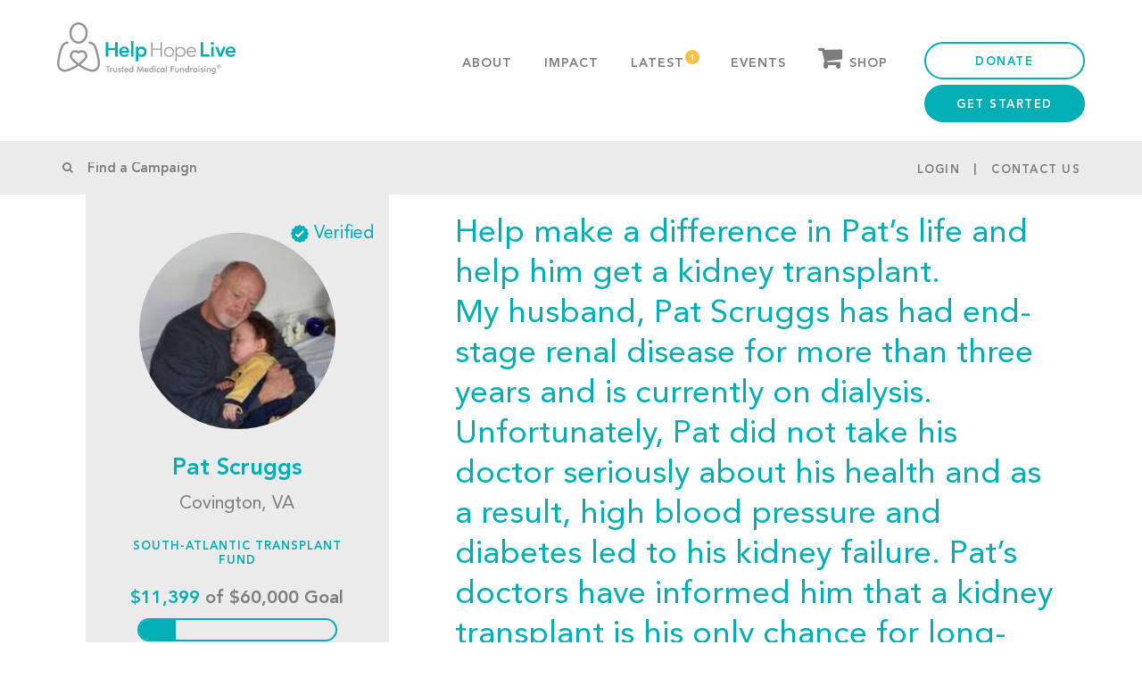

--- FILE ---
content_type: text/html; charset=UTF-8
request_url: https://helphopelive.org/campaign/3396/
body_size: 49538
content:
<!doctype html>
<html class="no-js" lang="en-US">
<head>
	<meta name="google-site-verification" content="gWmzf13CR2RPR2s2g-pGoOS4a6lm7f2r1OAZ_VrOwLg" />
	<meta name="facebook-domain-verification" content="uem79iz8eti7p8qg8qd9dpsflpbhz9" />
	<meta content='IE=edge,chrome=1' http-equiv='X-UA-Compatible' />
	<meta name="viewport" content="width=device-width, user-scalable=no, initial-scale=1, maximum-scale=1, minimum-scale=1">
	<meta http-equiv="Content-Type" content="text/html; charset=UTF-8" /><script type="text/javascript">(window.NREUM||(NREUM={})).init={privacy:{cookies_enabled:true},ajax:{deny_list:["bam.nr-data.net"]},feature_flags:["soft_nav"],distributed_tracing:{enabled:true}};(window.NREUM||(NREUM={})).loader_config={agentID:"1103176948",accountID:"3636621",trustKey:"66686",xpid:"VwAEV1BRCRAJUlVVAAIOX1I=",licenseKey:"NRJS-e1bcbfb6e354b158a92",applicationID:"964773996",browserID:"1103176948"};;/*! For license information please see nr-loader-spa-1.308.0.min.js.LICENSE.txt */
(()=>{var e,t,r={384:(e,t,r)=>{"use strict";r.d(t,{NT:()=>a,US:()=>u,Zm:()=>o,bQ:()=>d,dV:()=>c,pV:()=>l});var n=r(6154),i=r(1863),s=r(1910);const a={beacon:"bam.nr-data.net",errorBeacon:"bam.nr-data.net"};function o(){return n.gm.NREUM||(n.gm.NREUM={}),void 0===n.gm.newrelic&&(n.gm.newrelic=n.gm.NREUM),n.gm.NREUM}function c(){let e=o();return e.o||(e.o={ST:n.gm.setTimeout,SI:n.gm.setImmediate||n.gm.setInterval,CT:n.gm.clearTimeout,XHR:n.gm.XMLHttpRequest,REQ:n.gm.Request,EV:n.gm.Event,PR:n.gm.Promise,MO:n.gm.MutationObserver,FETCH:n.gm.fetch,WS:n.gm.WebSocket},(0,s.i)(...Object.values(e.o))),e}function d(e,t){let r=o();r.initializedAgents??={},t.initializedAt={ms:(0,i.t)(),date:new Date},r.initializedAgents[e]=t}function u(e,t){o()[e]=t}function l(){return function(){let e=o();const t=e.info||{};e.info={beacon:a.beacon,errorBeacon:a.errorBeacon,...t}}(),function(){let e=o();const t=e.init||{};e.init={...t}}(),c(),function(){let e=o();const t=e.loader_config||{};e.loader_config={...t}}(),o()}},782:(e,t,r)=>{"use strict";r.d(t,{T:()=>n});const n=r(860).K7.pageViewTiming},860:(e,t,r)=>{"use strict";r.d(t,{$J:()=>u,K7:()=>c,P3:()=>d,XX:()=>i,Yy:()=>o,df:()=>s,qY:()=>n,v4:()=>a});const n="events",i="jserrors",s="browser/blobs",a="rum",o="browser/logs",c={ajax:"ajax",genericEvents:"generic_events",jserrors:i,logging:"logging",metrics:"metrics",pageAction:"page_action",pageViewEvent:"page_view_event",pageViewTiming:"page_view_timing",sessionReplay:"session_replay",sessionTrace:"session_trace",softNav:"soft_navigations",spa:"spa"},d={[c.pageViewEvent]:1,[c.pageViewTiming]:2,[c.metrics]:3,[c.jserrors]:4,[c.spa]:5,[c.ajax]:6,[c.sessionTrace]:7,[c.softNav]:8,[c.sessionReplay]:9,[c.logging]:10,[c.genericEvents]:11},u={[c.pageViewEvent]:a,[c.pageViewTiming]:n,[c.ajax]:n,[c.spa]:n,[c.softNav]:n,[c.metrics]:i,[c.jserrors]:i,[c.sessionTrace]:s,[c.sessionReplay]:s,[c.logging]:o,[c.genericEvents]:"ins"}},944:(e,t,r)=>{"use strict";r.d(t,{R:()=>i});var n=r(3241);function i(e,t){"function"==typeof console.debug&&(console.debug("New Relic Warning: https://github.com/newrelic/newrelic-browser-agent/blob/main/docs/warning-codes.md#".concat(e),t),(0,n.W)({agentIdentifier:null,drained:null,type:"data",name:"warn",feature:"warn",data:{code:e,secondary:t}}))}},993:(e,t,r)=>{"use strict";r.d(t,{A$:()=>s,ET:()=>a,TZ:()=>o,p_:()=>i});var n=r(860);const i={ERROR:"ERROR",WARN:"WARN",INFO:"INFO",DEBUG:"DEBUG",TRACE:"TRACE"},s={OFF:0,ERROR:1,WARN:2,INFO:3,DEBUG:4,TRACE:5},a="log",o=n.K7.logging},1541:(e,t,r)=>{"use strict";r.d(t,{U:()=>i,f:()=>n});const n={MFE:"MFE",BA:"BA"};function i(e,t){if(2!==t?.harvestEndpointVersion)return{};const r=t.agentRef.runtime.appMetadata.agents[0].entityGuid;return e?{"source.id":e.id,"source.name":e.name,"source.type":e.type,"parent.id":e.parent?.id||r,"parent.type":e.parent?.type||n.BA}:{"entity.guid":r,appId:t.agentRef.info.applicationID}}},1687:(e,t,r)=>{"use strict";r.d(t,{Ak:()=>d,Ze:()=>h,x3:()=>u});var n=r(3241),i=r(7836),s=r(3606),a=r(860),o=r(2646);const c={};function d(e,t){const r={staged:!1,priority:a.P3[t]||0};l(e),c[e].get(t)||c[e].set(t,r)}function u(e,t){e&&c[e]&&(c[e].get(t)&&c[e].delete(t),p(e,t,!1),c[e].size&&f(e))}function l(e){if(!e)throw new Error("agentIdentifier required");c[e]||(c[e]=new Map)}function h(e="",t="feature",r=!1){if(l(e),!e||!c[e].get(t)||r)return p(e,t);c[e].get(t).staged=!0,f(e)}function f(e){const t=Array.from(c[e]);t.every(([e,t])=>t.staged)&&(t.sort((e,t)=>e[1].priority-t[1].priority),t.forEach(([t])=>{c[e].delete(t),p(e,t)}))}function p(e,t,r=!0){const a=e?i.ee.get(e):i.ee,c=s.i.handlers;if(!a.aborted&&a.backlog&&c){if((0,n.W)({agentIdentifier:e,type:"lifecycle",name:"drain",feature:t}),r){const e=a.backlog[t],r=c[t];if(r){for(let t=0;e&&t<e.length;++t)g(e[t],r);Object.entries(r).forEach(([e,t])=>{Object.values(t||{}).forEach(t=>{t[0]?.on&&t[0]?.context()instanceof o.y&&t[0].on(e,t[1])})})}}a.isolatedBacklog||delete c[t],a.backlog[t]=null,a.emit("drain-"+t,[])}}function g(e,t){var r=e[1];Object.values(t[r]||{}).forEach(t=>{var r=e[0];if(t[0]===r){var n=t[1],i=e[3],s=e[2];n.apply(i,s)}})}},1738:(e,t,r)=>{"use strict";r.d(t,{U:()=>f,Y:()=>h});var n=r(3241),i=r(9908),s=r(1863),a=r(944),o=r(5701),c=r(3969),d=r(8362),u=r(860),l=r(4261);function h(e,t,r,s){const h=s||r;!h||h[e]&&h[e]!==d.d.prototype[e]||(h[e]=function(){(0,i.p)(c.xV,["API/"+e+"/called"],void 0,u.K7.metrics,r.ee),(0,n.W)({agentIdentifier:r.agentIdentifier,drained:!!o.B?.[r.agentIdentifier],type:"data",name:"api",feature:l.Pl+e,data:{}});try{return t.apply(this,arguments)}catch(e){(0,a.R)(23,e)}})}function f(e,t,r,n,a){const o=e.info;null===r?delete o.jsAttributes[t]:o.jsAttributes[t]=r,(a||null===r)&&(0,i.p)(l.Pl+n,[(0,s.t)(),t,r],void 0,"session",e.ee)}},1741:(e,t,r)=>{"use strict";r.d(t,{W:()=>s});var n=r(944),i=r(4261);class s{#e(e,...t){if(this[e]!==s.prototype[e])return this[e](...t);(0,n.R)(35,e)}addPageAction(e,t){return this.#e(i.hG,e,t)}register(e){return this.#e(i.eY,e)}recordCustomEvent(e,t){return this.#e(i.fF,e,t)}setPageViewName(e,t){return this.#e(i.Fw,e,t)}setCustomAttribute(e,t,r){return this.#e(i.cD,e,t,r)}noticeError(e,t){return this.#e(i.o5,e,t)}setUserId(e,t=!1){return this.#e(i.Dl,e,t)}setApplicationVersion(e){return this.#e(i.nb,e)}setErrorHandler(e){return this.#e(i.bt,e)}addRelease(e,t){return this.#e(i.k6,e,t)}log(e,t){return this.#e(i.$9,e,t)}start(){return this.#e(i.d3)}finished(e){return this.#e(i.BL,e)}recordReplay(){return this.#e(i.CH)}pauseReplay(){return this.#e(i.Tb)}addToTrace(e){return this.#e(i.U2,e)}setCurrentRouteName(e){return this.#e(i.PA,e)}interaction(e){return this.#e(i.dT,e)}wrapLogger(e,t,r){return this.#e(i.Wb,e,t,r)}measure(e,t){return this.#e(i.V1,e,t)}consent(e){return this.#e(i.Pv,e)}}},1863:(e,t,r)=>{"use strict";function n(){return Math.floor(performance.now())}r.d(t,{t:()=>n})},1910:(e,t,r)=>{"use strict";r.d(t,{i:()=>s});var n=r(944);const i=new Map;function s(...e){return e.every(e=>{if(i.has(e))return i.get(e);const t="function"==typeof e?e.toString():"",r=t.includes("[native code]"),s=t.includes("nrWrapper");return r||s||(0,n.R)(64,e?.name||t),i.set(e,r),r})}},2555:(e,t,r)=>{"use strict";r.d(t,{D:()=>o,f:()=>a});var n=r(384),i=r(8122);const s={beacon:n.NT.beacon,errorBeacon:n.NT.errorBeacon,licenseKey:void 0,applicationID:void 0,sa:void 0,queueTime:void 0,applicationTime:void 0,ttGuid:void 0,user:void 0,account:void 0,product:void 0,extra:void 0,jsAttributes:{},userAttributes:void 0,atts:void 0,transactionName:void 0,tNamePlain:void 0};function a(e){try{return!!e.licenseKey&&!!e.errorBeacon&&!!e.applicationID}catch(e){return!1}}const o=e=>(0,i.a)(e,s)},2614:(e,t,r)=>{"use strict";r.d(t,{BB:()=>a,H3:()=>n,g:()=>d,iL:()=>c,tS:()=>o,uh:()=>i,wk:()=>s});const n="NRBA",i="SESSION",s=144e5,a=18e5,o={STARTED:"session-started",PAUSE:"session-pause",RESET:"session-reset",RESUME:"session-resume",UPDATE:"session-update"},c={SAME_TAB:"same-tab",CROSS_TAB:"cross-tab"},d={OFF:0,FULL:1,ERROR:2}},2646:(e,t,r)=>{"use strict";r.d(t,{y:()=>n});class n{constructor(e){this.contextId=e}}},2843:(e,t,r)=>{"use strict";r.d(t,{G:()=>s,u:()=>i});var n=r(3878);function i(e,t=!1,r,i){(0,n.DD)("visibilitychange",function(){if(t)return void("hidden"===document.visibilityState&&e());e(document.visibilityState)},r,i)}function s(e,t,r){(0,n.sp)("pagehide",e,t,r)}},3241:(e,t,r)=>{"use strict";r.d(t,{W:()=>s});var n=r(6154);const i="newrelic";function s(e={}){try{n.gm.dispatchEvent(new CustomEvent(i,{detail:e}))}catch(e){}}},3304:(e,t,r)=>{"use strict";r.d(t,{A:()=>s});var n=r(7836);const i=()=>{const e=new WeakSet;return(t,r)=>{if("object"==typeof r&&null!==r){if(e.has(r))return;e.add(r)}return r}};function s(e){try{return JSON.stringify(e,i())??""}catch(e){try{n.ee.emit("internal-error",[e])}catch(e){}return""}}},3333:(e,t,r)=>{"use strict";r.d(t,{$v:()=>u,TZ:()=>n,Xh:()=>c,Zp:()=>i,kd:()=>d,mq:()=>o,nf:()=>a,qN:()=>s});const n=r(860).K7.genericEvents,i=["auxclick","click","copy","keydown","paste","scrollend"],s=["focus","blur"],a=4,o=1e3,c=2e3,d=["PageAction","UserAction","BrowserPerformance"],u={RESOURCES:"experimental.resources",REGISTER:"register"}},3434:(e,t,r)=>{"use strict";r.d(t,{Jt:()=>s,YM:()=>d});var n=r(7836),i=r(5607);const s="nr@original:".concat(i.W),a=50;var o=Object.prototype.hasOwnProperty,c=!1;function d(e,t){return e||(e=n.ee),r.inPlace=function(e,t,n,i,s){n||(n="");const a="-"===n.charAt(0);for(let o=0;o<t.length;o++){const c=t[o],d=e[c];l(d)||(e[c]=r(d,a?c+n:n,i,c,s))}},r.flag=s,r;function r(t,r,n,c,d){return l(t)?t:(r||(r=""),nrWrapper[s]=t,function(e,t,r){if(Object.defineProperty&&Object.keys)try{return Object.keys(e).forEach(function(r){Object.defineProperty(t,r,{get:function(){return e[r]},set:function(t){return e[r]=t,t}})}),t}catch(e){u([e],r)}for(var n in e)o.call(e,n)&&(t[n]=e[n])}(t,nrWrapper,e),nrWrapper);function nrWrapper(){var s,o,l,h;let f;try{o=this,s=[...arguments],l="function"==typeof n?n(s,o):n||{}}catch(t){u([t,"",[s,o,c],l],e)}i(r+"start",[s,o,c],l,d);const p=performance.now();let g;try{return h=t.apply(o,s),g=performance.now(),h}catch(e){throw g=performance.now(),i(r+"err",[s,o,e],l,d),f=e,f}finally{const e=g-p,t={start:p,end:g,duration:e,isLongTask:e>=a,methodName:c,thrownError:f};t.isLongTask&&i("long-task",[t,o],l,d),i(r+"end",[s,o,h],l,d)}}}function i(r,n,i,s){if(!c||t){var a=c;c=!0;try{e.emit(r,n,i,t,s)}catch(t){u([t,r,n,i],e)}c=a}}}function u(e,t){t||(t=n.ee);try{t.emit("internal-error",e)}catch(e){}}function l(e){return!(e&&"function"==typeof e&&e.apply&&!e[s])}},3606:(e,t,r)=>{"use strict";r.d(t,{i:()=>s});var n=r(9908);s.on=a;var i=s.handlers={};function s(e,t,r,s){a(s||n.d,i,e,t,r)}function a(e,t,r,i,s){s||(s="feature"),e||(e=n.d);var a=t[s]=t[s]||{};(a[r]=a[r]||[]).push([e,i])}},3738:(e,t,r)=>{"use strict";r.d(t,{He:()=>i,Kp:()=>o,Lc:()=>d,Rz:()=>u,TZ:()=>n,bD:()=>s,d3:()=>a,jx:()=>l,sl:()=>h,uP:()=>c});const n=r(860).K7.sessionTrace,i="bstResource",s="resource",a="-start",o="-end",c="fn"+a,d="fn"+o,u="pushState",l=1e3,h=3e4},3785:(e,t,r)=>{"use strict";r.d(t,{R:()=>c,b:()=>d});var n=r(9908),i=r(1863),s=r(860),a=r(3969),o=r(993);function c(e,t,r={},c=o.p_.INFO,d=!0,u,l=(0,i.t)()){(0,n.p)(a.xV,["API/logging/".concat(c.toLowerCase(),"/called")],void 0,s.K7.metrics,e),(0,n.p)(o.ET,[l,t,r,c,d,u],void 0,s.K7.logging,e)}function d(e){return"string"==typeof e&&Object.values(o.p_).some(t=>t===e.toUpperCase().trim())}},3878:(e,t,r)=>{"use strict";function n(e,t){return{capture:e,passive:!1,signal:t}}function i(e,t,r=!1,i){window.addEventListener(e,t,n(r,i))}function s(e,t,r=!1,i){document.addEventListener(e,t,n(r,i))}r.d(t,{DD:()=>s,jT:()=>n,sp:()=>i})},3962:(e,t,r)=>{"use strict";r.d(t,{AM:()=>a,O2:()=>l,OV:()=>s,Qu:()=>h,TZ:()=>c,ih:()=>f,pP:()=>o,t1:()=>u,tC:()=>i,wD:()=>d});var n=r(860);const i=["click","keydown","submit"],s="popstate",a="api",o="initialPageLoad",c=n.K7.softNav,d=5e3,u=500,l={INITIAL_PAGE_LOAD:"",ROUTE_CHANGE:1,UNSPECIFIED:2},h={INTERACTION:1,AJAX:2,CUSTOM_END:3,CUSTOM_TRACER:4},f={IP:"in progress",PF:"pending finish",FIN:"finished",CAN:"cancelled"}},3969:(e,t,r)=>{"use strict";r.d(t,{TZ:()=>n,XG:()=>o,rs:()=>i,xV:()=>a,z_:()=>s});const n=r(860).K7.metrics,i="sm",s="cm",a="storeSupportabilityMetrics",o="storeEventMetrics"},4234:(e,t,r)=>{"use strict";r.d(t,{W:()=>s});var n=r(7836),i=r(1687);class s{constructor(e,t){this.agentIdentifier=e,this.ee=n.ee.get(e),this.featureName=t,this.blocked=!1}deregisterDrain(){(0,i.x3)(this.agentIdentifier,this.featureName)}}},4261:(e,t,r)=>{"use strict";r.d(t,{$9:()=>u,BL:()=>c,CH:()=>p,Dl:()=>R,Fw:()=>w,PA:()=>v,Pl:()=>n,Pv:()=>A,Tb:()=>h,U2:()=>a,V1:()=>E,Wb:()=>T,bt:()=>y,cD:()=>b,d3:()=>x,dT:()=>d,eY:()=>g,fF:()=>f,hG:()=>s,hw:()=>i,k6:()=>o,nb:()=>m,o5:()=>l});const n="api-",i=n+"ixn-",s="addPageAction",a="addToTrace",o="addRelease",c="finished",d="interaction",u="log",l="noticeError",h="pauseReplay",f="recordCustomEvent",p="recordReplay",g="register",m="setApplicationVersion",v="setCurrentRouteName",b="setCustomAttribute",y="setErrorHandler",w="setPageViewName",R="setUserId",x="start",T="wrapLogger",E="measure",A="consent"},5205:(e,t,r)=>{"use strict";r.d(t,{j:()=>S});var n=r(384),i=r(1741);var s=r(2555),a=r(3333);const o=e=>{if(!e||"string"!=typeof e)return!1;try{document.createDocumentFragment().querySelector(e)}catch{return!1}return!0};var c=r(2614),d=r(944),u=r(8122);const l="[data-nr-mask]",h=e=>(0,u.a)(e,(()=>{const e={feature_flags:[],experimental:{allow_registered_children:!1,resources:!1},mask_selector:"*",block_selector:"[data-nr-block]",mask_input_options:{color:!1,date:!1,"datetime-local":!1,email:!1,month:!1,number:!1,range:!1,search:!1,tel:!1,text:!1,time:!1,url:!1,week:!1,textarea:!1,select:!1,password:!0}};return{ajax:{deny_list:void 0,block_internal:!0,enabled:!0,autoStart:!0},api:{get allow_registered_children(){return e.feature_flags.includes(a.$v.REGISTER)||e.experimental.allow_registered_children},set allow_registered_children(t){e.experimental.allow_registered_children=t},duplicate_registered_data:!1},browser_consent_mode:{enabled:!1},distributed_tracing:{enabled:void 0,exclude_newrelic_header:void 0,cors_use_newrelic_header:void 0,cors_use_tracecontext_headers:void 0,allowed_origins:void 0},get feature_flags(){return e.feature_flags},set feature_flags(t){e.feature_flags=t},generic_events:{enabled:!0,autoStart:!0},harvest:{interval:30},jserrors:{enabled:!0,autoStart:!0},logging:{enabled:!0,autoStart:!0},metrics:{enabled:!0,autoStart:!0},obfuscate:void 0,page_action:{enabled:!0},page_view_event:{enabled:!0,autoStart:!0},page_view_timing:{enabled:!0,autoStart:!0},performance:{capture_marks:!1,capture_measures:!1,capture_detail:!0,resources:{get enabled(){return e.feature_flags.includes(a.$v.RESOURCES)||e.experimental.resources},set enabled(t){e.experimental.resources=t},asset_types:[],first_party_domains:[],ignore_newrelic:!0}},privacy:{cookies_enabled:!0},proxy:{assets:void 0,beacon:void 0},session:{expiresMs:c.wk,inactiveMs:c.BB},session_replay:{autoStart:!0,enabled:!1,preload:!1,sampling_rate:10,error_sampling_rate:100,collect_fonts:!1,inline_images:!1,fix_stylesheets:!0,mask_all_inputs:!0,get mask_text_selector(){return e.mask_selector},set mask_text_selector(t){o(t)?e.mask_selector="".concat(t,",").concat(l):""===t||null===t?e.mask_selector=l:(0,d.R)(5,t)},get block_class(){return"nr-block"},get ignore_class(){return"nr-ignore"},get mask_text_class(){return"nr-mask"},get block_selector(){return e.block_selector},set block_selector(t){o(t)?e.block_selector+=",".concat(t):""!==t&&(0,d.R)(6,t)},get mask_input_options(){return e.mask_input_options},set mask_input_options(t){t&&"object"==typeof t?e.mask_input_options={...t,password:!0}:(0,d.R)(7,t)}},session_trace:{enabled:!0,autoStart:!0},soft_navigations:{enabled:!0,autoStart:!0},spa:{enabled:!0,autoStart:!0},ssl:void 0,user_actions:{enabled:!0,elementAttributes:["id","className","tagName","type"]}}})());var f=r(6154),p=r(9324);let g=0;const m={buildEnv:p.F3,distMethod:p.Xs,version:p.xv,originTime:f.WN},v={consented:!1},b={appMetadata:{},get consented(){return this.session?.state?.consent||v.consented},set consented(e){v.consented=e},customTransaction:void 0,denyList:void 0,disabled:!1,harvester:void 0,isolatedBacklog:!1,isRecording:!1,loaderType:void 0,maxBytes:3e4,obfuscator:void 0,onerror:void 0,ptid:void 0,releaseIds:{},session:void 0,timeKeeper:void 0,registeredEntities:[],jsAttributesMetadata:{bytes:0},get harvestCount(){return++g}},y=e=>{const t=(0,u.a)(e,b),r=Object.keys(m).reduce((e,t)=>(e[t]={value:m[t],writable:!1,configurable:!0,enumerable:!0},e),{});return Object.defineProperties(t,r)};var w=r(5701);const R=e=>{const t=e.startsWith("http");e+="/",r.p=t?e:"https://"+e};var x=r(7836),T=r(3241);const E={accountID:void 0,trustKey:void 0,agentID:void 0,licenseKey:void 0,applicationID:void 0,xpid:void 0},A=e=>(0,u.a)(e,E),_=new Set;function S(e,t={},r,a){let{init:o,info:c,loader_config:d,runtime:u={},exposed:l=!0}=t;if(!c){const e=(0,n.pV)();o=e.init,c=e.info,d=e.loader_config}e.init=h(o||{}),e.loader_config=A(d||{}),c.jsAttributes??={},f.bv&&(c.jsAttributes.isWorker=!0),e.info=(0,s.D)(c);const p=e.init,g=[c.beacon,c.errorBeacon];_.has(e.agentIdentifier)||(p.proxy.assets&&(R(p.proxy.assets),g.push(p.proxy.assets)),p.proxy.beacon&&g.push(p.proxy.beacon),e.beacons=[...g],function(e){const t=(0,n.pV)();Object.getOwnPropertyNames(i.W.prototype).forEach(r=>{const n=i.W.prototype[r];if("function"!=typeof n||"constructor"===n)return;let s=t[r];e[r]&&!1!==e.exposed&&"micro-agent"!==e.runtime?.loaderType&&(t[r]=(...t)=>{const n=e[r](...t);return s?s(...t):n})})}(e),(0,n.US)("activatedFeatures",w.B)),u.denyList=[...p.ajax.deny_list||[],...p.ajax.block_internal?g:[]],u.ptid=e.agentIdentifier,u.loaderType=r,e.runtime=y(u),_.has(e.agentIdentifier)||(e.ee=x.ee.get(e.agentIdentifier),e.exposed=l,(0,T.W)({agentIdentifier:e.agentIdentifier,drained:!!w.B?.[e.agentIdentifier],type:"lifecycle",name:"initialize",feature:void 0,data:e.config})),_.add(e.agentIdentifier)}},5270:(e,t,r)=>{"use strict";r.d(t,{Aw:()=>a,SR:()=>s,rF:()=>o});var n=r(384),i=r(7767);function s(e){return!!(0,n.dV)().o.MO&&(0,i.V)(e)&&!0===e?.session_trace.enabled}function a(e){return!0===e?.session_replay.preload&&s(e)}function o(e,t){try{if("string"==typeof t?.type){if("password"===t.type.toLowerCase())return"*".repeat(e?.length||0);if(void 0!==t?.dataset?.nrUnmask||t?.classList?.contains("nr-unmask"))return e}}catch(e){}return"string"==typeof e?e.replace(/[\S]/g,"*"):"*".repeat(e?.length||0)}},5289:(e,t,r)=>{"use strict";r.d(t,{GG:()=>a,Qr:()=>c,sB:()=>o});var n=r(3878),i=r(6389);function s(){return"undefined"==typeof document||"complete"===document.readyState}function a(e,t){if(s())return e();const r=(0,i.J)(e),a=setInterval(()=>{s()&&(clearInterval(a),r())},500);(0,n.sp)("load",r,t)}function o(e){if(s())return e();(0,n.DD)("DOMContentLoaded",e)}function c(e){if(s())return e();(0,n.sp)("popstate",e)}},5607:(e,t,r)=>{"use strict";r.d(t,{W:()=>n});const n=(0,r(9566).bz)()},5701:(e,t,r)=>{"use strict";r.d(t,{B:()=>s,t:()=>a});var n=r(3241);const i=new Set,s={};function a(e,t){const r=t.agentIdentifier;s[r]??={},e&&"object"==typeof e&&(i.has(r)||(t.ee.emit("rumresp",[e]),s[r]=e,i.add(r),(0,n.W)({agentIdentifier:r,loaded:!0,drained:!0,type:"lifecycle",name:"load",feature:void 0,data:e})))}},6154:(e,t,r)=>{"use strict";r.d(t,{OF:()=>d,RI:()=>i,WN:()=>h,bv:()=>s,eN:()=>f,gm:()=>a,lR:()=>l,m:()=>c,mw:()=>o,sb:()=>u});var n=r(1863);const i="undefined"!=typeof window&&!!window.document,s="undefined"!=typeof WorkerGlobalScope&&("undefined"!=typeof self&&self instanceof WorkerGlobalScope&&self.navigator instanceof WorkerNavigator||"undefined"!=typeof globalThis&&globalThis instanceof WorkerGlobalScope&&globalThis.navigator instanceof WorkerNavigator),a=i?window:"undefined"!=typeof WorkerGlobalScope&&("undefined"!=typeof self&&self instanceof WorkerGlobalScope&&self||"undefined"!=typeof globalThis&&globalThis instanceof WorkerGlobalScope&&globalThis),o=Boolean("hidden"===a?.document?.visibilityState),c=""+a?.location,d=/iPad|iPhone|iPod/.test(a.navigator?.userAgent),u=d&&"undefined"==typeof SharedWorker,l=(()=>{const e=a.navigator?.userAgent?.match(/Firefox[/\s](\d+\.\d+)/);return Array.isArray(e)&&e.length>=2?+e[1]:0})(),h=Date.now()-(0,n.t)(),f=()=>"undefined"!=typeof PerformanceNavigationTiming&&a?.performance?.getEntriesByType("navigation")?.[0]?.responseStart},6344:(e,t,r)=>{"use strict";r.d(t,{BB:()=>u,Qb:()=>l,TZ:()=>i,Ug:()=>a,Vh:()=>s,_s:()=>o,bc:()=>d,yP:()=>c});var n=r(2614);const i=r(860).K7.sessionReplay,s="errorDuringReplay",a=.12,o={DomContentLoaded:0,Load:1,FullSnapshot:2,IncrementalSnapshot:3,Meta:4,Custom:5},c={[n.g.ERROR]:15e3,[n.g.FULL]:3e5,[n.g.OFF]:0},d={RESET:{message:"Session was reset",sm:"Reset"},IMPORT:{message:"Recorder failed to import",sm:"Import"},TOO_MANY:{message:"429: Too Many Requests",sm:"Too-Many"},TOO_BIG:{message:"Payload was too large",sm:"Too-Big"},CROSS_TAB:{message:"Session Entity was set to OFF on another tab",sm:"Cross-Tab"},ENTITLEMENTS:{message:"Session Replay is not allowed and will not be started",sm:"Entitlement"}},u=5e3,l={API:"api",RESUME:"resume",SWITCH_TO_FULL:"switchToFull",INITIALIZE:"initialize",PRELOAD:"preload"}},6389:(e,t,r)=>{"use strict";function n(e,t=500,r={}){const n=r?.leading||!1;let i;return(...r)=>{n&&void 0===i&&(e.apply(this,r),i=setTimeout(()=>{i=clearTimeout(i)},t)),n||(clearTimeout(i),i=setTimeout(()=>{e.apply(this,r)},t))}}function i(e){let t=!1;return(...r)=>{t||(t=!0,e.apply(this,r))}}r.d(t,{J:()=>i,s:()=>n})},6630:(e,t,r)=>{"use strict";r.d(t,{T:()=>n});const n=r(860).K7.pageViewEvent},6774:(e,t,r)=>{"use strict";r.d(t,{T:()=>n});const n=r(860).K7.jserrors},7295:(e,t,r)=>{"use strict";r.d(t,{Xv:()=>a,gX:()=>i,iW:()=>s});var n=[];function i(e){if(!e||s(e))return!1;if(0===n.length)return!0;if("*"===n[0].hostname)return!1;for(var t=0;t<n.length;t++){var r=n[t];if(r.hostname.test(e.hostname)&&r.pathname.test(e.pathname))return!1}return!0}function s(e){return void 0===e.hostname}function a(e){if(n=[],e&&e.length)for(var t=0;t<e.length;t++){let r=e[t];if(!r)continue;if("*"===r)return void(n=[{hostname:"*"}]);0===r.indexOf("http://")?r=r.substring(7):0===r.indexOf("https://")&&(r=r.substring(8));const i=r.indexOf("/");let s,a;i>0?(s=r.substring(0,i),a=r.substring(i)):(s=r,a="*");let[c]=s.split(":");n.push({hostname:o(c),pathname:o(a,!0)})}}function o(e,t=!1){const r=e.replace(/[.+?^${}()|[\]\\]/g,e=>"\\"+e).replace(/\*/g,".*?");return new RegExp((t?"^":"")+r+"$")}},7485:(e,t,r)=>{"use strict";r.d(t,{D:()=>i});var n=r(6154);function i(e){if(0===(e||"").indexOf("data:"))return{protocol:"data"};try{const t=new URL(e,location.href),r={port:t.port,hostname:t.hostname,pathname:t.pathname,search:t.search,protocol:t.protocol.slice(0,t.protocol.indexOf(":")),sameOrigin:t.protocol===n.gm?.location?.protocol&&t.host===n.gm?.location?.host};return r.port&&""!==r.port||("http:"===t.protocol&&(r.port="80"),"https:"===t.protocol&&(r.port="443")),r.pathname&&""!==r.pathname?r.pathname.startsWith("/")||(r.pathname="/".concat(r.pathname)):r.pathname="/",r}catch(e){return{}}}},7699:(e,t,r)=>{"use strict";r.d(t,{It:()=>s,KC:()=>o,No:()=>i,qh:()=>a});var n=r(860);const i=16e3,s=1e6,a="SESSION_ERROR",o={[n.K7.logging]:!0,[n.K7.genericEvents]:!1,[n.K7.jserrors]:!1,[n.K7.ajax]:!1}},7767:(e,t,r)=>{"use strict";r.d(t,{V:()=>i});var n=r(6154);const i=e=>n.RI&&!0===e?.privacy.cookies_enabled},7836:(e,t,r)=>{"use strict";r.d(t,{P:()=>o,ee:()=>c});var n=r(384),i=r(8990),s=r(2646),a=r(5607);const o="nr@context:".concat(a.W),c=function e(t,r){var n={},a={},u={},l=!1;try{l=16===r.length&&d.initializedAgents?.[r]?.runtime.isolatedBacklog}catch(e){}var h={on:p,addEventListener:p,removeEventListener:function(e,t){var r=n[e];if(!r)return;for(var i=0;i<r.length;i++)r[i]===t&&r.splice(i,1)},emit:function(e,r,n,i,s){!1!==s&&(s=!0);if(c.aborted&&!i)return;t&&s&&t.emit(e,r,n);var o=f(n);g(e).forEach(e=>{e.apply(o,r)});var d=v()[a[e]];d&&d.push([h,e,r,o]);return o},get:m,listeners:g,context:f,buffer:function(e,t){const r=v();if(t=t||"feature",h.aborted)return;Object.entries(e||{}).forEach(([e,n])=>{a[n]=t,t in r||(r[t]=[])})},abort:function(){h._aborted=!0,Object.keys(h.backlog).forEach(e=>{delete h.backlog[e]})},isBuffering:function(e){return!!v()[a[e]]},debugId:r,backlog:l?{}:t&&"object"==typeof t.backlog?t.backlog:{},isolatedBacklog:l};return Object.defineProperty(h,"aborted",{get:()=>{let e=h._aborted||!1;return e||(t&&(e=t.aborted),e)}}),h;function f(e){return e&&e instanceof s.y?e:e?(0,i.I)(e,o,()=>new s.y(o)):new s.y(o)}function p(e,t){n[e]=g(e).concat(t)}function g(e){return n[e]||[]}function m(t){return u[t]=u[t]||e(h,t)}function v(){return h.backlog}}(void 0,"globalEE"),d=(0,n.Zm)();d.ee||(d.ee=c)},8122:(e,t,r)=>{"use strict";r.d(t,{a:()=>i});var n=r(944);function i(e,t){try{if(!e||"object"!=typeof e)return(0,n.R)(3);if(!t||"object"!=typeof t)return(0,n.R)(4);const r=Object.create(Object.getPrototypeOf(t),Object.getOwnPropertyDescriptors(t)),s=0===Object.keys(r).length?e:r;for(let a in s)if(void 0!==e[a])try{if(null===e[a]){r[a]=null;continue}Array.isArray(e[a])&&Array.isArray(t[a])?r[a]=Array.from(new Set([...e[a],...t[a]])):"object"==typeof e[a]&&"object"==typeof t[a]?r[a]=i(e[a],t[a]):r[a]=e[a]}catch(e){r[a]||(0,n.R)(1,e)}return r}catch(e){(0,n.R)(2,e)}}},8139:(e,t,r)=>{"use strict";r.d(t,{u:()=>h});var n=r(7836),i=r(3434),s=r(8990),a=r(6154);const o={},c=a.gm.XMLHttpRequest,d="addEventListener",u="removeEventListener",l="nr@wrapped:".concat(n.P);function h(e){var t=function(e){return(e||n.ee).get("events")}(e);if(o[t.debugId]++)return t;o[t.debugId]=1;var r=(0,i.YM)(t,!0);function h(e){r.inPlace(e,[d,u],"-",p)}function p(e,t){return e[1]}return"getPrototypeOf"in Object&&(a.RI&&f(document,h),c&&f(c.prototype,h),f(a.gm,h)),t.on(d+"-start",function(e,t){var n=e[1];if(null!==n&&("function"==typeof n||"object"==typeof n)&&"newrelic"!==e[0]){var i=(0,s.I)(n,l,function(){var e={object:function(){if("function"!=typeof n.handleEvent)return;return n.handleEvent.apply(n,arguments)},function:n}[typeof n];return e?r(e,"fn-",null,e.name||"anonymous"):n});this.wrapped=e[1]=i}}),t.on(u+"-start",function(e){e[1]=this.wrapped||e[1]}),t}function f(e,t,...r){let n=e;for(;"object"==typeof n&&!Object.prototype.hasOwnProperty.call(n,d);)n=Object.getPrototypeOf(n);n&&t(n,...r)}},8362:(e,t,r)=>{"use strict";r.d(t,{d:()=>s});var n=r(9566),i=r(1741);class s extends i.W{agentIdentifier=(0,n.LA)(16)}},8374:(e,t,r)=>{r.nc=(()=>{try{return document?.currentScript?.nonce}catch(e){}return""})()},8990:(e,t,r)=>{"use strict";r.d(t,{I:()=>i});var n=Object.prototype.hasOwnProperty;function i(e,t,r){if(n.call(e,t))return e[t];var i=r();if(Object.defineProperty&&Object.keys)try{return Object.defineProperty(e,t,{value:i,writable:!0,enumerable:!1}),i}catch(e){}return e[t]=i,i}},9119:(e,t,r)=>{"use strict";r.d(t,{L:()=>s});var n=/([^?#]*)[^#]*(#[^?]*|$).*/,i=/([^?#]*)().*/;function s(e,t){return e?e.replace(t?n:i,"$1$2"):e}},9300:(e,t,r)=>{"use strict";r.d(t,{T:()=>n});const n=r(860).K7.ajax},9324:(e,t,r)=>{"use strict";r.d(t,{AJ:()=>a,F3:()=>i,Xs:()=>s,Yq:()=>o,xv:()=>n});const n="1.308.0",i="PROD",s="CDN",a="@newrelic/rrweb",o="1.0.1"},9566:(e,t,r)=>{"use strict";r.d(t,{LA:()=>o,ZF:()=>c,bz:()=>a,el:()=>d});var n=r(6154);const i="xxxxxxxx-xxxx-4xxx-yxxx-xxxxxxxxxxxx";function s(e,t){return e?15&e[t]:16*Math.random()|0}function a(){const e=n.gm?.crypto||n.gm?.msCrypto;let t,r=0;return e&&e.getRandomValues&&(t=e.getRandomValues(new Uint8Array(30))),i.split("").map(e=>"x"===e?s(t,r++).toString(16):"y"===e?(3&s()|8).toString(16):e).join("")}function o(e){const t=n.gm?.crypto||n.gm?.msCrypto;let r,i=0;t&&t.getRandomValues&&(r=t.getRandomValues(new Uint8Array(e)));const a=[];for(var o=0;o<e;o++)a.push(s(r,i++).toString(16));return a.join("")}function c(){return o(16)}function d(){return o(32)}},9908:(e,t,r)=>{"use strict";r.d(t,{d:()=>n,p:()=>i});var n=r(7836).ee.get("handle");function i(e,t,r,i,s){s?(s.buffer([e],i),s.emit(e,t,r)):(n.buffer([e],i),n.emit(e,t,r))}}},n={};function i(e){var t=n[e];if(void 0!==t)return t.exports;var s=n[e]={exports:{}};return r[e](s,s.exports,i),s.exports}i.m=r,i.d=(e,t)=>{for(var r in t)i.o(t,r)&&!i.o(e,r)&&Object.defineProperty(e,r,{enumerable:!0,get:t[r]})},i.f={},i.e=e=>Promise.all(Object.keys(i.f).reduce((t,r)=>(i.f[r](e,t),t),[])),i.u=e=>({212:"nr-spa-compressor",249:"nr-spa-recorder",478:"nr-spa"}[e]+"-1.308.0.min.js"),i.o=(e,t)=>Object.prototype.hasOwnProperty.call(e,t),e={},t="NRBA-1.308.0.PROD:",i.l=(r,n,s,a)=>{if(e[r])e[r].push(n);else{var o,c;if(void 0!==s)for(var d=document.getElementsByTagName("script"),u=0;u<d.length;u++){var l=d[u];if(l.getAttribute("src")==r||l.getAttribute("data-webpack")==t+s){o=l;break}}if(!o){c=!0;var h={478:"sha512-RSfSVnmHk59T/uIPbdSE0LPeqcEdF4/+XhfJdBuccH5rYMOEZDhFdtnh6X6nJk7hGpzHd9Ujhsy7lZEz/ORYCQ==",249:"sha512-ehJXhmntm85NSqW4MkhfQqmeKFulra3klDyY0OPDUE+sQ3GokHlPh1pmAzuNy//3j4ac6lzIbmXLvGQBMYmrkg==",212:"sha512-B9h4CR46ndKRgMBcK+j67uSR2RCnJfGefU+A7FrgR/k42ovXy5x/MAVFiSvFxuVeEk/pNLgvYGMp1cBSK/G6Fg=="};(o=document.createElement("script")).charset="utf-8",i.nc&&o.setAttribute("nonce",i.nc),o.setAttribute("data-webpack",t+s),o.src=r,0!==o.src.indexOf(window.location.origin+"/")&&(o.crossOrigin="anonymous"),h[a]&&(o.integrity=h[a])}e[r]=[n];var f=(t,n)=>{o.onerror=o.onload=null,clearTimeout(p);var i=e[r];if(delete e[r],o.parentNode&&o.parentNode.removeChild(o),i&&i.forEach(e=>e(n)),t)return t(n)},p=setTimeout(f.bind(null,void 0,{type:"timeout",target:o}),12e4);o.onerror=f.bind(null,o.onerror),o.onload=f.bind(null,o.onload),c&&document.head.appendChild(o)}},i.r=e=>{"undefined"!=typeof Symbol&&Symbol.toStringTag&&Object.defineProperty(e,Symbol.toStringTag,{value:"Module"}),Object.defineProperty(e,"__esModule",{value:!0})},i.p="https://js-agent.newrelic.com/",(()=>{var e={38:0,788:0};i.f.j=(t,r)=>{var n=i.o(e,t)?e[t]:void 0;if(0!==n)if(n)r.push(n[2]);else{var s=new Promise((r,i)=>n=e[t]=[r,i]);r.push(n[2]=s);var a=i.p+i.u(t),o=new Error;i.l(a,r=>{if(i.o(e,t)&&(0!==(n=e[t])&&(e[t]=void 0),n)){var s=r&&("load"===r.type?"missing":r.type),a=r&&r.target&&r.target.src;o.message="Loading chunk "+t+" failed: ("+s+": "+a+")",o.name="ChunkLoadError",o.type=s,o.request=a,n[1](o)}},"chunk-"+t,t)}};var t=(t,r)=>{var n,s,[a,o,c]=r,d=0;if(a.some(t=>0!==e[t])){for(n in o)i.o(o,n)&&(i.m[n]=o[n]);if(c)c(i)}for(t&&t(r);d<a.length;d++)s=a[d],i.o(e,s)&&e[s]&&e[s][0](),e[s]=0},r=self["webpackChunk:NRBA-1.308.0.PROD"]=self["webpackChunk:NRBA-1.308.0.PROD"]||[];r.forEach(t.bind(null,0)),r.push=t.bind(null,r.push.bind(r))})(),(()=>{"use strict";i(8374);var e=i(8362),t=i(860);const r=Object.values(t.K7);var n=i(5205);var s=i(9908),a=i(1863),o=i(4261),c=i(1738);var d=i(1687),u=i(4234),l=i(5289),h=i(6154),f=i(944),p=i(5270),g=i(7767),m=i(6389),v=i(7699);class b extends u.W{constructor(e,t){super(e.agentIdentifier,t),this.agentRef=e,this.abortHandler=void 0,this.featAggregate=void 0,this.loadedSuccessfully=void 0,this.onAggregateImported=new Promise(e=>{this.loadedSuccessfully=e}),this.deferred=Promise.resolve(),!1===e.init[this.featureName].autoStart?this.deferred=new Promise((t,r)=>{this.ee.on("manual-start-all",(0,m.J)(()=>{(0,d.Ak)(e.agentIdentifier,this.featureName),t()}))}):(0,d.Ak)(e.agentIdentifier,t)}importAggregator(e,t,r={}){if(this.featAggregate)return;const n=async()=>{let n;await this.deferred;try{if((0,g.V)(e.init)){const{setupAgentSession:t}=await i.e(478).then(i.bind(i,8766));n=t(e)}}catch(e){(0,f.R)(20,e),this.ee.emit("internal-error",[e]),(0,s.p)(v.qh,[e],void 0,this.featureName,this.ee)}try{if(!this.#t(this.featureName,n,e.init))return(0,d.Ze)(this.agentIdentifier,this.featureName),void this.loadedSuccessfully(!1);const{Aggregate:i}=await t();this.featAggregate=new i(e,r),e.runtime.harvester.initializedAggregates.push(this.featAggregate),this.loadedSuccessfully(!0)}catch(e){(0,f.R)(34,e),this.abortHandler?.(),(0,d.Ze)(this.agentIdentifier,this.featureName,!0),this.loadedSuccessfully(!1),this.ee&&this.ee.abort()}};h.RI?(0,l.GG)(()=>n(),!0):n()}#t(e,r,n){if(this.blocked)return!1;switch(e){case t.K7.sessionReplay:return(0,p.SR)(n)&&!!r;case t.K7.sessionTrace:return!!r;default:return!0}}}var y=i(6630),w=i(2614),R=i(3241);class x extends b{static featureName=y.T;constructor(e){var t;super(e,y.T),this.setupInspectionEvents(e.agentIdentifier),t=e,(0,c.Y)(o.Fw,function(e,r){"string"==typeof e&&("/"!==e.charAt(0)&&(e="/"+e),t.runtime.customTransaction=(r||"http://custom.transaction")+e,(0,s.p)(o.Pl+o.Fw,[(0,a.t)()],void 0,void 0,t.ee))},t),this.importAggregator(e,()=>i.e(478).then(i.bind(i,2467)))}setupInspectionEvents(e){const t=(t,r)=>{t&&(0,R.W)({agentIdentifier:e,timeStamp:t.timeStamp,loaded:"complete"===t.target.readyState,type:"window",name:r,data:t.target.location+""})};(0,l.sB)(e=>{t(e,"DOMContentLoaded")}),(0,l.GG)(e=>{t(e,"load")}),(0,l.Qr)(e=>{t(e,"navigate")}),this.ee.on(w.tS.UPDATE,(t,r)=>{(0,R.W)({agentIdentifier:e,type:"lifecycle",name:"session",data:r})})}}var T=i(384);class E extends e.d{constructor(e){var t;(super(),h.gm)?(this.features={},(0,T.bQ)(this.agentIdentifier,this),this.desiredFeatures=new Set(e.features||[]),this.desiredFeatures.add(x),(0,n.j)(this,e,e.loaderType||"agent"),t=this,(0,c.Y)(o.cD,function(e,r,n=!1){if("string"==typeof e){if(["string","number","boolean"].includes(typeof r)||null===r)return(0,c.U)(t,e,r,o.cD,n);(0,f.R)(40,typeof r)}else(0,f.R)(39,typeof e)},t),function(e){(0,c.Y)(o.Dl,function(t,r=!1){if("string"!=typeof t&&null!==t)return void(0,f.R)(41,typeof t);const n=e.info.jsAttributes["enduser.id"];r&&null!=n&&n!==t?(0,s.p)(o.Pl+"setUserIdAndResetSession",[t],void 0,"session",e.ee):(0,c.U)(e,"enduser.id",t,o.Dl,!0)},e)}(this),function(e){(0,c.Y)(o.nb,function(t){if("string"==typeof t||null===t)return(0,c.U)(e,"application.version",t,o.nb,!1);(0,f.R)(42,typeof t)},e)}(this),function(e){(0,c.Y)(o.d3,function(){e.ee.emit("manual-start-all")},e)}(this),function(e){(0,c.Y)(o.Pv,function(t=!0){if("boolean"==typeof t){if((0,s.p)(o.Pl+o.Pv,[t],void 0,"session",e.ee),e.runtime.consented=t,t){const t=e.features.page_view_event;t.onAggregateImported.then(e=>{const r=t.featAggregate;e&&!r.sentRum&&r.sendRum()})}}else(0,f.R)(65,typeof t)},e)}(this),this.run()):(0,f.R)(21)}get config(){return{info:this.info,init:this.init,loader_config:this.loader_config,runtime:this.runtime}}get api(){return this}run(){try{const e=function(e){const t={};return r.forEach(r=>{t[r]=!!e[r]?.enabled}),t}(this.init),n=[...this.desiredFeatures];n.sort((e,r)=>t.P3[e.featureName]-t.P3[r.featureName]),n.forEach(r=>{if(!e[r.featureName]&&r.featureName!==t.K7.pageViewEvent)return;if(r.featureName===t.K7.spa)return void(0,f.R)(67);const n=function(e){switch(e){case t.K7.ajax:return[t.K7.jserrors];case t.K7.sessionTrace:return[t.K7.ajax,t.K7.pageViewEvent];case t.K7.sessionReplay:return[t.K7.sessionTrace];case t.K7.pageViewTiming:return[t.K7.pageViewEvent];default:return[]}}(r.featureName).filter(e=>!(e in this.features));n.length>0&&(0,f.R)(36,{targetFeature:r.featureName,missingDependencies:n}),this.features[r.featureName]=new r(this)})}catch(e){(0,f.R)(22,e);for(const e in this.features)this.features[e].abortHandler?.();const t=(0,T.Zm)();delete t.initializedAgents[this.agentIdentifier]?.features,delete this.sharedAggregator;return t.ee.get(this.agentIdentifier).abort(),!1}}}var A=i(2843),_=i(782);class S extends b{static featureName=_.T;constructor(e){super(e,_.T),h.RI&&((0,A.u)(()=>(0,s.p)("docHidden",[(0,a.t)()],void 0,_.T,this.ee),!0),(0,A.G)(()=>(0,s.p)("winPagehide",[(0,a.t)()],void 0,_.T,this.ee)),this.importAggregator(e,()=>i.e(478).then(i.bind(i,9917))))}}var O=i(3969);class I extends b{static featureName=O.TZ;constructor(e){super(e,O.TZ),h.RI&&document.addEventListener("securitypolicyviolation",e=>{(0,s.p)(O.xV,["Generic/CSPViolation/Detected"],void 0,this.featureName,this.ee)}),this.importAggregator(e,()=>i.e(478).then(i.bind(i,6555)))}}var N=i(6774),P=i(3878),k=i(3304);class D{constructor(e,t,r,n,i){this.name="UncaughtError",this.message="string"==typeof e?e:(0,k.A)(e),this.sourceURL=t,this.line=r,this.column=n,this.__newrelic=i}}function C(e){return M(e)?e:new D(void 0!==e?.message?e.message:e,e?.filename||e?.sourceURL,e?.lineno||e?.line,e?.colno||e?.col,e?.__newrelic,e?.cause)}function j(e){const t="Unhandled Promise Rejection: ";if(!e?.reason)return;if(M(e.reason)){try{e.reason.message.startsWith(t)||(e.reason.message=t+e.reason.message)}catch(e){}return C(e.reason)}const r=C(e.reason);return(r.message||"").startsWith(t)||(r.message=t+r.message),r}function L(e){if(e.error instanceof SyntaxError&&!/:\d+$/.test(e.error.stack?.trim())){const t=new D(e.message,e.filename,e.lineno,e.colno,e.error.__newrelic,e.cause);return t.name=SyntaxError.name,t}return M(e.error)?e.error:C(e)}function M(e){return e instanceof Error&&!!e.stack}function H(e,r,n,i,o=(0,a.t)()){"string"==typeof e&&(e=new Error(e)),(0,s.p)("err",[e,o,!1,r,n.runtime.isRecording,void 0,i],void 0,t.K7.jserrors,n.ee),(0,s.p)("uaErr",[],void 0,t.K7.genericEvents,n.ee)}var B=i(1541),K=i(993),W=i(3785);function U(e,{customAttributes:t={},level:r=K.p_.INFO}={},n,i,s=(0,a.t)()){(0,W.R)(n.ee,e,t,r,!1,i,s)}function F(e,r,n,i,c=(0,a.t)()){(0,s.p)(o.Pl+o.hG,[c,e,r,i],void 0,t.K7.genericEvents,n.ee)}function V(e,r,n,i,c=(0,a.t)()){const{start:d,end:u,customAttributes:l}=r||{},h={customAttributes:l||{}};if("object"!=typeof h.customAttributes||"string"!=typeof e||0===e.length)return void(0,f.R)(57);const p=(e,t)=>null==e?t:"number"==typeof e?e:e instanceof PerformanceMark?e.startTime:Number.NaN;if(h.start=p(d,0),h.end=p(u,c),Number.isNaN(h.start)||Number.isNaN(h.end))(0,f.R)(57);else{if(h.duration=h.end-h.start,!(h.duration<0))return(0,s.p)(o.Pl+o.V1,[h,e,i],void 0,t.K7.genericEvents,n.ee),h;(0,f.R)(58)}}function G(e,r={},n,i,c=(0,a.t)()){(0,s.p)(o.Pl+o.fF,[c,e,r,i],void 0,t.K7.genericEvents,n.ee)}function z(e){(0,c.Y)(o.eY,function(t){return Y(e,t)},e)}function Y(e,r,n){(0,f.R)(54,"newrelic.register"),r||={},r.type=B.f.MFE,r.licenseKey||=e.info.licenseKey,r.blocked=!1,r.parent=n||{},Array.isArray(r.tags)||(r.tags=[]);const i={};r.tags.forEach(e=>{"name"!==e&&"id"!==e&&(i["source.".concat(e)]=!0)}),r.isolated??=!0;let o=()=>{};const c=e.runtime.registeredEntities;if(!r.isolated){const e=c.find(({metadata:{target:{id:e}}})=>e===r.id&&!r.isolated);if(e)return e}const d=e=>{r.blocked=!0,o=e};function u(e){return"string"==typeof e&&!!e.trim()&&e.trim().length<501||"number"==typeof e}e.init.api.allow_registered_children||d((0,m.J)(()=>(0,f.R)(55))),u(r.id)&&u(r.name)||d((0,m.J)(()=>(0,f.R)(48,r)));const l={addPageAction:(t,n={})=>g(F,[t,{...i,...n},e],r),deregister:()=>{d((0,m.J)(()=>(0,f.R)(68)))},log:(t,n={})=>g(U,[t,{...n,customAttributes:{...i,...n.customAttributes||{}}},e],r),measure:(t,n={})=>g(V,[t,{...n,customAttributes:{...i,...n.customAttributes||{}}},e],r),noticeError:(t,n={})=>g(H,[t,{...i,...n},e],r),register:(t={})=>g(Y,[e,t],l.metadata.target),recordCustomEvent:(t,n={})=>g(G,[t,{...i,...n},e],r),setApplicationVersion:e=>p("application.version",e),setCustomAttribute:(e,t)=>p(e,t),setUserId:e=>p("enduser.id",e),metadata:{customAttributes:i,target:r}},h=()=>(r.blocked&&o(),r.blocked);h()||c.push(l);const p=(e,t)=>{h()||(i[e]=t)},g=(r,n,i)=>{if(h())return;const o=(0,a.t)();(0,s.p)(O.xV,["API/register/".concat(r.name,"/called")],void 0,t.K7.metrics,e.ee);try{if(e.init.api.duplicate_registered_data&&"register"!==r.name){let e=n;if(n[1]instanceof Object){const t={"child.id":i.id,"child.type":i.type};e="customAttributes"in n[1]?[n[0],{...n[1],customAttributes:{...n[1].customAttributes,...t}},...n.slice(2)]:[n[0],{...n[1],...t},...n.slice(2)]}r(...e,void 0,o)}return r(...n,i,o)}catch(e){(0,f.R)(50,e)}};return l}class Z extends b{static featureName=N.T;constructor(e){var t;super(e,N.T),t=e,(0,c.Y)(o.o5,(e,r)=>H(e,r,t),t),function(e){(0,c.Y)(o.bt,function(t){e.runtime.onerror=t},e)}(e),function(e){let t=0;(0,c.Y)(o.k6,function(e,r){++t>10||(this.runtime.releaseIds[e.slice(-200)]=(""+r).slice(-200))},e)}(e),z(e);try{this.removeOnAbort=new AbortController}catch(e){}this.ee.on("internal-error",(t,r)=>{this.abortHandler&&(0,s.p)("ierr",[C(t),(0,a.t)(),!0,{},e.runtime.isRecording,r],void 0,this.featureName,this.ee)}),h.gm.addEventListener("unhandledrejection",t=>{this.abortHandler&&(0,s.p)("err",[j(t),(0,a.t)(),!1,{unhandledPromiseRejection:1},e.runtime.isRecording],void 0,this.featureName,this.ee)},(0,P.jT)(!1,this.removeOnAbort?.signal)),h.gm.addEventListener("error",t=>{this.abortHandler&&(0,s.p)("err",[L(t),(0,a.t)(),!1,{},e.runtime.isRecording],void 0,this.featureName,this.ee)},(0,P.jT)(!1,this.removeOnAbort?.signal)),this.abortHandler=this.#r,this.importAggregator(e,()=>i.e(478).then(i.bind(i,2176)))}#r(){this.removeOnAbort?.abort(),this.abortHandler=void 0}}var q=i(8990);let X=1;function J(e){const t=typeof e;return!e||"object"!==t&&"function"!==t?-1:e===h.gm?0:(0,q.I)(e,"nr@id",function(){return X++})}function Q(e){if("string"==typeof e&&e.length)return e.length;if("object"==typeof e){if("undefined"!=typeof ArrayBuffer&&e instanceof ArrayBuffer&&e.byteLength)return e.byteLength;if("undefined"!=typeof Blob&&e instanceof Blob&&e.size)return e.size;if(!("undefined"!=typeof FormData&&e instanceof FormData))try{return(0,k.A)(e).length}catch(e){return}}}var ee=i(8139),te=i(7836),re=i(3434);const ne={},ie=["open","send"];function se(e){var t=e||te.ee;const r=function(e){return(e||te.ee).get("xhr")}(t);if(void 0===h.gm.XMLHttpRequest)return r;if(ne[r.debugId]++)return r;ne[r.debugId]=1,(0,ee.u)(t);var n=(0,re.YM)(r),i=h.gm.XMLHttpRequest,s=h.gm.MutationObserver,a=h.gm.Promise,o=h.gm.setInterval,c="readystatechange",d=["onload","onerror","onabort","onloadstart","onloadend","onprogress","ontimeout"],u=[],l=h.gm.XMLHttpRequest=function(e){const t=new i(e),s=r.context(t);try{r.emit("new-xhr",[t],s),t.addEventListener(c,(a=s,function(){var e=this;e.readyState>3&&!a.resolved&&(a.resolved=!0,r.emit("xhr-resolved",[],e)),n.inPlace(e,d,"fn-",y)}),(0,P.jT)(!1))}catch(e){(0,f.R)(15,e);try{r.emit("internal-error",[e])}catch(e){}}var a;return t};function p(e,t){n.inPlace(t,["onreadystatechange"],"fn-",y)}if(function(e,t){for(var r in e)t[r]=e[r]}(i,l),l.prototype=i.prototype,n.inPlace(l.prototype,ie,"-xhr-",y),r.on("send-xhr-start",function(e,t){p(e,t),function(e){u.push(e),s&&(g?g.then(b):o?o(b):(m=-m,v.data=m))}(t)}),r.on("open-xhr-start",p),s){var g=a&&a.resolve();if(!o&&!a){var m=1,v=document.createTextNode(m);new s(b).observe(v,{characterData:!0})}}else t.on("fn-end",function(e){e[0]&&e[0].type===c||b()});function b(){for(var e=0;e<u.length;e++)p(0,u[e]);u.length&&(u=[])}function y(e,t){return t}return r}var ae="fetch-",oe=ae+"body-",ce=["arrayBuffer","blob","json","text","formData"],de=h.gm.Request,ue=h.gm.Response,le="prototype";const he={};function fe(e){const t=function(e){return(e||te.ee).get("fetch")}(e);if(!(de&&ue&&h.gm.fetch))return t;if(he[t.debugId]++)return t;function r(e,r,n){var i=e[r];"function"==typeof i&&(e[r]=function(){var e,r=[...arguments],s={};t.emit(n+"before-start",[r],s),s[te.P]&&s[te.P].dt&&(e=s[te.P].dt);var a=i.apply(this,r);return t.emit(n+"start",[r,e],a),a.then(function(e){return t.emit(n+"end",[null,e],a),e},function(e){throw t.emit(n+"end",[e],a),e})})}return he[t.debugId]=1,ce.forEach(e=>{r(de[le],e,oe),r(ue[le],e,oe)}),r(h.gm,"fetch",ae),t.on(ae+"end",function(e,r){var n=this;if(r){var i=r.headers.get("content-length");null!==i&&(n.rxSize=i),t.emit(ae+"done",[null,r],n)}else t.emit(ae+"done",[e],n)}),t}var pe=i(7485),ge=i(9566);class me{constructor(e){this.agentRef=e}generateTracePayload(e){const t=this.agentRef.loader_config;if(!this.shouldGenerateTrace(e)||!t)return null;var r=(t.accountID||"").toString()||null,n=(t.agentID||"").toString()||null,i=(t.trustKey||"").toString()||null;if(!r||!n)return null;var s=(0,ge.ZF)(),a=(0,ge.el)(),o=Date.now(),c={spanId:s,traceId:a,timestamp:o};return(e.sameOrigin||this.isAllowedOrigin(e)&&this.useTraceContextHeadersForCors())&&(c.traceContextParentHeader=this.generateTraceContextParentHeader(s,a),c.traceContextStateHeader=this.generateTraceContextStateHeader(s,o,r,n,i)),(e.sameOrigin&&!this.excludeNewrelicHeader()||!e.sameOrigin&&this.isAllowedOrigin(e)&&this.useNewrelicHeaderForCors())&&(c.newrelicHeader=this.generateTraceHeader(s,a,o,r,n,i)),c}generateTraceContextParentHeader(e,t){return"00-"+t+"-"+e+"-01"}generateTraceContextStateHeader(e,t,r,n,i){return i+"@nr=0-1-"+r+"-"+n+"-"+e+"----"+t}generateTraceHeader(e,t,r,n,i,s){if(!("function"==typeof h.gm?.btoa))return null;var a={v:[0,1],d:{ty:"Browser",ac:n,ap:i,id:e,tr:t,ti:r}};return s&&n!==s&&(a.d.tk=s),btoa((0,k.A)(a))}shouldGenerateTrace(e){return this.agentRef.init?.distributed_tracing?.enabled&&this.isAllowedOrigin(e)}isAllowedOrigin(e){var t=!1;const r=this.agentRef.init?.distributed_tracing;if(e.sameOrigin)t=!0;else if(r?.allowed_origins instanceof Array)for(var n=0;n<r.allowed_origins.length;n++){var i=(0,pe.D)(r.allowed_origins[n]);if(e.hostname===i.hostname&&e.protocol===i.protocol&&e.port===i.port){t=!0;break}}return t}excludeNewrelicHeader(){var e=this.agentRef.init?.distributed_tracing;return!!e&&!!e.exclude_newrelic_header}useNewrelicHeaderForCors(){var e=this.agentRef.init?.distributed_tracing;return!!e&&!1!==e.cors_use_newrelic_header}useTraceContextHeadersForCors(){var e=this.agentRef.init?.distributed_tracing;return!!e&&!!e.cors_use_tracecontext_headers}}var ve=i(9300),be=i(7295);function ye(e){return"string"==typeof e?e:e instanceof(0,T.dV)().o.REQ?e.url:h.gm?.URL&&e instanceof URL?e.href:void 0}var we=["load","error","abort","timeout"],Re=we.length,xe=(0,T.dV)().o.REQ,Te=(0,T.dV)().o.XHR;const Ee="X-NewRelic-App-Data";class Ae extends b{static featureName=ve.T;constructor(e){super(e,ve.T),this.dt=new me(e),this.handler=(e,t,r,n)=>(0,s.p)(e,t,r,n,this.ee);try{const e={xmlhttprequest:"xhr",fetch:"fetch",beacon:"beacon"};h.gm?.performance?.getEntriesByType("resource").forEach(r=>{if(r.initiatorType in e&&0!==r.responseStatus){const n={status:r.responseStatus},i={rxSize:r.transferSize,duration:Math.floor(r.duration),cbTime:0};_e(n,r.name),this.handler("xhr",[n,i,r.startTime,r.responseEnd,e[r.initiatorType]],void 0,t.K7.ajax)}})}catch(e){}fe(this.ee),se(this.ee),function(e,r,n,i){function o(e){var t=this;t.totalCbs=0,t.called=0,t.cbTime=0,t.end=T,t.ended=!1,t.xhrGuids={},t.lastSize=null,t.loadCaptureCalled=!1,t.params=this.params||{},t.metrics=this.metrics||{},t.latestLongtaskEnd=0,e.addEventListener("load",function(r){E(t,e)},(0,P.jT)(!1)),h.lR||e.addEventListener("progress",function(e){t.lastSize=e.loaded},(0,P.jT)(!1))}function c(e){this.params={method:e[0]},_e(this,e[1]),this.metrics={}}function d(t,r){e.loader_config.xpid&&this.sameOrigin&&r.setRequestHeader("X-NewRelic-ID",e.loader_config.xpid);var n=i.generateTracePayload(this.parsedOrigin);if(n){var s=!1;n.newrelicHeader&&(r.setRequestHeader("newrelic",n.newrelicHeader),s=!0),n.traceContextParentHeader&&(r.setRequestHeader("traceparent",n.traceContextParentHeader),n.traceContextStateHeader&&r.setRequestHeader("tracestate",n.traceContextStateHeader),s=!0),s&&(this.dt=n)}}function u(e,t){var n=this.metrics,i=e[0],s=this;if(n&&i){var o=Q(i);o&&(n.txSize=o)}this.startTime=(0,a.t)(),this.body=i,this.listener=function(e){try{"abort"!==e.type||s.loadCaptureCalled||(s.params.aborted=!0),("load"!==e.type||s.called===s.totalCbs&&(s.onloadCalled||"function"!=typeof t.onload)&&"function"==typeof s.end)&&s.end(t)}catch(e){try{r.emit("internal-error",[e])}catch(e){}}};for(var c=0;c<Re;c++)t.addEventListener(we[c],this.listener,(0,P.jT)(!1))}function l(e,t,r){this.cbTime+=e,t?this.onloadCalled=!0:this.called+=1,this.called!==this.totalCbs||!this.onloadCalled&&"function"==typeof r.onload||"function"!=typeof this.end||this.end(r)}function f(e,t){var r=""+J(e)+!!t;this.xhrGuids&&!this.xhrGuids[r]&&(this.xhrGuids[r]=!0,this.totalCbs+=1)}function p(e,t){var r=""+J(e)+!!t;this.xhrGuids&&this.xhrGuids[r]&&(delete this.xhrGuids[r],this.totalCbs-=1)}function g(){this.endTime=(0,a.t)()}function m(e,t){t instanceof Te&&"load"===e[0]&&r.emit("xhr-load-added",[e[1],e[2]],t)}function v(e,t){t instanceof Te&&"load"===e[0]&&r.emit("xhr-load-removed",[e[1],e[2]],t)}function b(e,t,r){t instanceof Te&&("onload"===r&&(this.onload=!0),("load"===(e[0]&&e[0].type)||this.onload)&&(this.xhrCbStart=(0,a.t)()))}function y(e,t){this.xhrCbStart&&r.emit("xhr-cb-time",[(0,a.t)()-this.xhrCbStart,this.onload,t],t)}function w(e){var t,r=e[1]||{};if("string"==typeof e[0]?0===(t=e[0]).length&&h.RI&&(t=""+h.gm.location.href):e[0]&&e[0].url?t=e[0].url:h.gm?.URL&&e[0]&&e[0]instanceof URL?t=e[0].href:"function"==typeof e[0].toString&&(t=e[0].toString()),"string"==typeof t&&0!==t.length){t&&(this.parsedOrigin=(0,pe.D)(t),this.sameOrigin=this.parsedOrigin.sameOrigin);var n=i.generateTracePayload(this.parsedOrigin);if(n&&(n.newrelicHeader||n.traceContextParentHeader))if(e[0]&&e[0].headers)o(e[0].headers,n)&&(this.dt=n);else{var s={};for(var a in r)s[a]=r[a];s.headers=new Headers(r.headers||{}),o(s.headers,n)&&(this.dt=n),e.length>1?e[1]=s:e.push(s)}}function o(e,t){var r=!1;return t.newrelicHeader&&(e.set("newrelic",t.newrelicHeader),r=!0),t.traceContextParentHeader&&(e.set("traceparent",t.traceContextParentHeader),t.traceContextStateHeader&&e.set("tracestate",t.traceContextStateHeader),r=!0),r}}function R(e,t){this.params={},this.metrics={},this.startTime=(0,a.t)(),this.dt=t,e.length>=1&&(this.target=e[0]),e.length>=2&&(this.opts=e[1]);var r=this.opts||{},n=this.target;_e(this,ye(n));var i=(""+(n&&n instanceof xe&&n.method||r.method||"GET")).toUpperCase();this.params.method=i,this.body=r.body,this.txSize=Q(r.body)||0}function x(e,r){if(this.endTime=(0,a.t)(),this.params||(this.params={}),(0,be.iW)(this.params))return;let i;this.params.status=r?r.status:0,"string"==typeof this.rxSize&&this.rxSize.length>0&&(i=+this.rxSize);const s={txSize:this.txSize,rxSize:i,duration:(0,a.t)()-this.startTime};n("xhr",[this.params,s,this.startTime,this.endTime,"fetch"],this,t.K7.ajax)}function T(e){const r=this.params,i=this.metrics;if(!this.ended){this.ended=!0;for(let t=0;t<Re;t++)e.removeEventListener(we[t],this.listener,!1);r.aborted||(0,be.iW)(r)||(i.duration=(0,a.t)()-this.startTime,this.loadCaptureCalled||4!==e.readyState?null==r.status&&(r.status=0):E(this,e),i.cbTime=this.cbTime,n("xhr",[r,i,this.startTime,this.endTime,"xhr"],this,t.K7.ajax))}}function E(e,n){e.params.status=n.status;var i=function(e,t){var r=e.responseType;return"json"===r&&null!==t?t:"arraybuffer"===r||"blob"===r||"json"===r?Q(e.response):"text"===r||""===r||void 0===r?Q(e.responseText):void 0}(n,e.lastSize);if(i&&(e.metrics.rxSize=i),e.sameOrigin&&n.getAllResponseHeaders().indexOf(Ee)>=0){var a=n.getResponseHeader(Ee);a&&((0,s.p)(O.rs,["Ajax/CrossApplicationTracing/Header/Seen"],void 0,t.K7.metrics,r),e.params.cat=a.split(", ").pop())}e.loadCaptureCalled=!0}r.on("new-xhr",o),r.on("open-xhr-start",c),r.on("open-xhr-end",d),r.on("send-xhr-start",u),r.on("xhr-cb-time",l),r.on("xhr-load-added",f),r.on("xhr-load-removed",p),r.on("xhr-resolved",g),r.on("addEventListener-end",m),r.on("removeEventListener-end",v),r.on("fn-end",y),r.on("fetch-before-start",w),r.on("fetch-start",R),r.on("fn-start",b),r.on("fetch-done",x)}(e,this.ee,this.handler,this.dt),this.importAggregator(e,()=>i.e(478).then(i.bind(i,3845)))}}function _e(e,t){var r=(0,pe.D)(t),n=e.params||e;n.hostname=r.hostname,n.port=r.port,n.protocol=r.protocol,n.host=r.hostname+":"+r.port,n.pathname=r.pathname,e.parsedOrigin=r,e.sameOrigin=r.sameOrigin}const Se={},Oe=["pushState","replaceState"];function Ie(e){const t=function(e){return(e||te.ee).get("history")}(e);return!h.RI||Se[t.debugId]++||(Se[t.debugId]=1,(0,re.YM)(t).inPlace(window.history,Oe,"-")),t}var Ne=i(3738);function Pe(e){(0,c.Y)(o.BL,function(r=Date.now()){const n=r-h.WN;n<0&&(0,f.R)(62,r),(0,s.p)(O.XG,[o.BL,{time:n}],void 0,t.K7.metrics,e.ee),e.addToTrace({name:o.BL,start:r,origin:"nr"}),(0,s.p)(o.Pl+o.hG,[n,o.BL],void 0,t.K7.genericEvents,e.ee)},e)}const{He:ke,bD:De,d3:Ce,Kp:je,TZ:Le,Lc:Me,uP:He,Rz:Be}=Ne;class Ke extends b{static featureName=Le;constructor(e){var r;super(e,Le),r=e,(0,c.Y)(o.U2,function(e){if(!(e&&"object"==typeof e&&e.name&&e.start))return;const n={n:e.name,s:e.start-h.WN,e:(e.end||e.start)-h.WN,o:e.origin||"",t:"api"};n.s<0||n.e<0||n.e<n.s?(0,f.R)(61,{start:n.s,end:n.e}):(0,s.p)("bstApi",[n],void 0,t.K7.sessionTrace,r.ee)},r),Pe(e);if(!(0,g.V)(e.init))return void this.deregisterDrain();const n=this.ee;let d;Ie(n),this.eventsEE=(0,ee.u)(n),this.eventsEE.on(He,function(e,t){this.bstStart=(0,a.t)()}),this.eventsEE.on(Me,function(e,r){(0,s.p)("bst",[e[0],r,this.bstStart,(0,a.t)()],void 0,t.K7.sessionTrace,n)}),n.on(Be+Ce,function(e){this.time=(0,a.t)(),this.startPath=location.pathname+location.hash}),n.on(Be+je,function(e){(0,s.p)("bstHist",[location.pathname+location.hash,this.startPath,this.time],void 0,t.K7.sessionTrace,n)});try{d=new PerformanceObserver(e=>{const r=e.getEntries();(0,s.p)(ke,[r],void 0,t.K7.sessionTrace,n)}),d.observe({type:De,buffered:!0})}catch(e){}this.importAggregator(e,()=>i.e(478).then(i.bind(i,6974)),{resourceObserver:d})}}var We=i(6344);class Ue extends b{static featureName=We.TZ;#n;recorder;constructor(e){var r;let n;super(e,We.TZ),r=e,(0,c.Y)(o.CH,function(){(0,s.p)(o.CH,[],void 0,t.K7.sessionReplay,r.ee)},r),function(e){(0,c.Y)(o.Tb,function(){(0,s.p)(o.Tb,[],void 0,t.K7.sessionReplay,e.ee)},e)}(e);try{n=JSON.parse(localStorage.getItem("".concat(w.H3,"_").concat(w.uh)))}catch(e){}(0,p.SR)(e.init)&&this.ee.on(o.CH,()=>this.#i()),this.#s(n)&&this.importRecorder().then(e=>{e.startRecording(We.Qb.PRELOAD,n?.sessionReplayMode)}),this.importAggregator(this.agentRef,()=>i.e(478).then(i.bind(i,6167)),this),this.ee.on("err",e=>{this.blocked||this.agentRef.runtime.isRecording&&(this.errorNoticed=!0,(0,s.p)(We.Vh,[e],void 0,this.featureName,this.ee))})}#s(e){return e&&(e.sessionReplayMode===w.g.FULL||e.sessionReplayMode===w.g.ERROR)||(0,p.Aw)(this.agentRef.init)}importRecorder(){return this.recorder?Promise.resolve(this.recorder):(this.#n??=Promise.all([i.e(478),i.e(249)]).then(i.bind(i,4866)).then(({Recorder:e})=>(this.recorder=new e(this),this.recorder)).catch(e=>{throw this.ee.emit("internal-error",[e]),this.blocked=!0,e}),this.#n)}#i(){this.blocked||(this.featAggregate?this.featAggregate.mode!==w.g.FULL&&this.featAggregate.initializeRecording(w.g.FULL,!0,We.Qb.API):this.importRecorder().then(()=>{this.recorder.startRecording(We.Qb.API,w.g.FULL)}))}}var Fe=i(3962);class Ve extends b{static featureName=Fe.TZ;constructor(e){if(super(e,Fe.TZ),function(e){const r=e.ee.get("tracer");function n(){}(0,c.Y)(o.dT,function(e){return(new n).get("object"==typeof e?e:{})},e);const i=n.prototype={createTracer:function(n,i){var o={},c=this,d="function"==typeof i;return(0,s.p)(O.xV,["API/createTracer/called"],void 0,t.K7.metrics,e.ee),function(){if(r.emit((d?"":"no-")+"fn-start",[(0,a.t)(),c,d],o),d)try{return i.apply(this,arguments)}catch(e){const t="string"==typeof e?new Error(e):e;throw r.emit("fn-err",[arguments,this,t],o),t}finally{r.emit("fn-end",[(0,a.t)()],o)}}}};["actionText","setName","setAttribute","save","ignore","onEnd","getContext","end","get"].forEach(r=>{c.Y.apply(this,[r,function(){return(0,s.p)(o.hw+r,[performance.now(),...arguments],this,t.K7.softNav,e.ee),this},e,i])}),(0,c.Y)(o.PA,function(){(0,s.p)(o.hw+"routeName",[performance.now(),...arguments],void 0,t.K7.softNav,e.ee)},e)}(e),!h.RI||!(0,T.dV)().o.MO)return;const r=Ie(this.ee);try{this.removeOnAbort=new AbortController}catch(e){}Fe.tC.forEach(e=>{(0,P.sp)(e,e=>{l(e)},!0,this.removeOnAbort?.signal)});const n=()=>(0,s.p)("newURL",[(0,a.t)(),""+window.location],void 0,this.featureName,this.ee);r.on("pushState-end",n),r.on("replaceState-end",n),(0,P.sp)(Fe.OV,e=>{l(e),(0,s.p)("newURL",[e.timeStamp,""+window.location],void 0,this.featureName,this.ee)},!0,this.removeOnAbort?.signal);let d=!1;const u=new((0,T.dV)().o.MO)((e,t)=>{d||(d=!0,requestAnimationFrame(()=>{(0,s.p)("newDom",[(0,a.t)()],void 0,this.featureName,this.ee),d=!1}))}),l=(0,m.s)(e=>{"loading"!==document.readyState&&((0,s.p)("newUIEvent",[e],void 0,this.featureName,this.ee),u.observe(document.body,{attributes:!0,childList:!0,subtree:!0,characterData:!0}))},100,{leading:!0});this.abortHandler=function(){this.removeOnAbort?.abort(),u.disconnect(),this.abortHandler=void 0},this.importAggregator(e,()=>i.e(478).then(i.bind(i,4393)),{domObserver:u})}}var Ge=i(3333),ze=i(9119);const Ye={},Ze=new Set;function qe(e){return"string"==typeof e?{type:"string",size:(new TextEncoder).encode(e).length}:e instanceof ArrayBuffer?{type:"ArrayBuffer",size:e.byteLength}:e instanceof Blob?{type:"Blob",size:e.size}:e instanceof DataView?{type:"DataView",size:e.byteLength}:ArrayBuffer.isView(e)?{type:"TypedArray",size:e.byteLength}:{type:"unknown",size:0}}class Xe{constructor(e,t){this.timestamp=(0,a.t)(),this.currentUrl=(0,ze.L)(window.location.href),this.socketId=(0,ge.LA)(8),this.requestedUrl=(0,ze.L)(e),this.requestedProtocols=Array.isArray(t)?t.join(","):t||"",this.openedAt=void 0,this.protocol=void 0,this.extensions=void 0,this.binaryType=void 0,this.messageOrigin=void 0,this.messageCount=0,this.messageBytes=0,this.messageBytesMin=0,this.messageBytesMax=0,this.messageTypes=void 0,this.sendCount=0,this.sendBytes=0,this.sendBytesMin=0,this.sendBytesMax=0,this.sendTypes=void 0,this.closedAt=void 0,this.closeCode=void 0,this.closeReason="unknown",this.closeWasClean=void 0,this.connectedDuration=0,this.hasErrors=void 0}}class $e extends b{static featureName=Ge.TZ;constructor(e){super(e,Ge.TZ);const r=e.init.feature_flags.includes("websockets"),n=[e.init.page_action.enabled,e.init.performance.capture_marks,e.init.performance.capture_measures,e.init.performance.resources.enabled,e.init.user_actions.enabled,r];var d;let u,l;if(d=e,(0,c.Y)(o.hG,(e,t)=>F(e,t,d),d),function(e){(0,c.Y)(o.fF,(t,r)=>G(t,r,e),e)}(e),Pe(e),z(e),function(e){(0,c.Y)(o.V1,(t,r)=>V(t,r,e),e)}(e),r&&(l=function(e){if(!(0,T.dV)().o.WS)return e;const t=e.get("websockets");if(Ye[t.debugId]++)return t;Ye[t.debugId]=1,(0,A.G)(()=>{const e=(0,a.t)();Ze.forEach(r=>{r.nrData.closedAt=e,r.nrData.closeCode=1001,r.nrData.closeReason="Page navigating away",r.nrData.closeWasClean=!1,r.nrData.openedAt&&(r.nrData.connectedDuration=e-r.nrData.openedAt),t.emit("ws",[r.nrData],r)})});class r extends WebSocket{static name="WebSocket";static toString(){return"function WebSocket() { [native code] }"}toString(){return"[object WebSocket]"}get[Symbol.toStringTag](){return r.name}#a(e){(e.__newrelic??={}).socketId=this.nrData.socketId,this.nrData.hasErrors??=!0}constructor(...e){super(...e),this.nrData=new Xe(e[0],e[1]),this.addEventListener("open",()=>{this.nrData.openedAt=(0,a.t)(),["protocol","extensions","binaryType"].forEach(e=>{this.nrData[e]=this[e]}),Ze.add(this)}),this.addEventListener("message",e=>{const{type:t,size:r}=qe(e.data);this.nrData.messageOrigin??=(0,ze.L)(e.origin),this.nrData.messageCount++,this.nrData.messageBytes+=r,this.nrData.messageBytesMin=Math.min(this.nrData.messageBytesMin||1/0,r),this.nrData.messageBytesMax=Math.max(this.nrData.messageBytesMax,r),(this.nrData.messageTypes??"").includes(t)||(this.nrData.messageTypes=this.nrData.messageTypes?"".concat(this.nrData.messageTypes,",").concat(t):t)}),this.addEventListener("close",e=>{this.nrData.closedAt=(0,a.t)(),this.nrData.closeCode=e.code,e.reason&&(this.nrData.closeReason=e.reason),this.nrData.closeWasClean=e.wasClean,this.nrData.connectedDuration=this.nrData.closedAt-this.nrData.openedAt,Ze.delete(this),t.emit("ws",[this.nrData],this)})}addEventListener(e,t,...r){const n=this,i="function"==typeof t?function(...e){try{return t.apply(this,e)}catch(e){throw n.#a(e),e}}:t?.handleEvent?{handleEvent:function(...e){try{return t.handleEvent.apply(t,e)}catch(e){throw n.#a(e),e}}}:t;return super.addEventListener(e,i,...r)}send(e){if(this.readyState===WebSocket.OPEN){const{type:t,size:r}=qe(e);this.nrData.sendCount++,this.nrData.sendBytes+=r,this.nrData.sendBytesMin=Math.min(this.nrData.sendBytesMin||1/0,r),this.nrData.sendBytesMax=Math.max(this.nrData.sendBytesMax,r),(this.nrData.sendTypes??"").includes(t)||(this.nrData.sendTypes=this.nrData.sendTypes?"".concat(this.nrData.sendTypes,",").concat(t):t)}try{return super.send(e)}catch(e){throw this.#a(e),e}}close(...e){try{super.close(...e)}catch(e){throw this.#a(e),e}}}return h.gm.WebSocket=r,t}(this.ee)),h.RI){if(fe(this.ee),se(this.ee),u=Ie(this.ee),e.init.user_actions.enabled){function f(t){const r=(0,pe.D)(t);return e.beacons.includes(r.hostname+":"+r.port)}function p(){u.emit("navChange")}Ge.Zp.forEach(e=>(0,P.sp)(e,e=>(0,s.p)("ua",[e],void 0,this.featureName,this.ee),!0)),Ge.qN.forEach(e=>{const t=(0,m.s)(e=>{(0,s.p)("ua",[e],void 0,this.featureName,this.ee)},500,{leading:!0});(0,P.sp)(e,t)}),h.gm.addEventListener("error",()=>{(0,s.p)("uaErr",[],void 0,t.K7.genericEvents,this.ee)},(0,P.jT)(!1,this.removeOnAbort?.signal)),this.ee.on("open-xhr-start",(e,r)=>{f(e[1])||r.addEventListener("readystatechange",()=>{2===r.readyState&&(0,s.p)("uaXhr",[],void 0,t.K7.genericEvents,this.ee)})}),this.ee.on("fetch-start",e=>{e.length>=1&&!f(ye(e[0]))&&(0,s.p)("uaXhr",[],void 0,t.K7.genericEvents,this.ee)}),u.on("pushState-end",p),u.on("replaceState-end",p),window.addEventListener("hashchange",p,(0,P.jT)(!0,this.removeOnAbort?.signal)),window.addEventListener("popstate",p,(0,P.jT)(!0,this.removeOnAbort?.signal))}if(e.init.performance.resources.enabled&&h.gm.PerformanceObserver?.supportedEntryTypes.includes("resource")){new PerformanceObserver(e=>{e.getEntries().forEach(e=>{(0,s.p)("browserPerformance.resource",[e],void 0,this.featureName,this.ee)})}).observe({type:"resource",buffered:!0})}}r&&l.on("ws",e=>{(0,s.p)("ws-complete",[e],void 0,this.featureName,this.ee)});try{this.removeOnAbort=new AbortController}catch(g){}this.abortHandler=()=>{this.removeOnAbort?.abort(),this.abortHandler=void 0},n.some(e=>e)?this.importAggregator(e,()=>i.e(478).then(i.bind(i,8019))):this.deregisterDrain()}}var Je=i(2646);const Qe=new Map;function et(e,t,r,n,i=!0){if("object"!=typeof t||!t||"string"!=typeof r||!r||"function"!=typeof t[r])return(0,f.R)(29);const s=function(e){return(e||te.ee).get("logger")}(e),a=(0,re.YM)(s),o=new Je.y(te.P);o.level=n.level,o.customAttributes=n.customAttributes,o.autoCaptured=i;const c=t[r]?.[re.Jt]||t[r];return Qe.set(c,o),a.inPlace(t,[r],"wrap-logger-",()=>Qe.get(c)),s}var tt=i(1910);class rt extends b{static featureName=K.TZ;constructor(e){var t;super(e,K.TZ),t=e,(0,c.Y)(o.$9,(e,r)=>U(e,r,t),t),function(e){(0,c.Y)(o.Wb,(t,r,{customAttributes:n={},level:i=K.p_.INFO}={})=>{et(e.ee,t,r,{customAttributes:n,level:i},!1)},e)}(e),z(e);const r=this.ee;["log","error","warn","info","debug","trace"].forEach(e=>{(0,tt.i)(h.gm.console[e]),et(r,h.gm.console,e,{level:"log"===e?"info":e})}),this.ee.on("wrap-logger-end",function([e]){const{level:t,customAttributes:n,autoCaptured:i}=this;(0,W.R)(r,e,n,t,i)}),this.importAggregator(e,()=>i.e(478).then(i.bind(i,5288)))}}new E({features:[Ae,x,S,Ke,Ue,I,Z,$e,rt,Ve],loaderType:"spa"})})()})();</script>
	<title>Donate to South-Atlantic Transplant Fund in honor of Pat Scruggs</title>
	<link rel="alternate" type="application/rss+xml" title="Help Hope Live RSS Feed" href="https://helphopelive.org/feed/" />
	<link rel="pingback" href="https://helphopelive.org/xmlrpc.php" />
	<link rel="icon" type="image/png" href="https://helphopelive.org/wp-content/themes/mactech/images/favicon.ico">
	<link href="https://helphopelive.org/wp-content/themes/mactech/images/apple-touch-icon.png" rel="apple-touch-icon" />
	<link href="https://helphopelive.org/wp-content/themes/mactech/images/apple-touch-icon-76x76.png" rel="apple-touch-icon" sizes="76x76" />
	<link href="https://helphopelive.org/wp-content/themes/mactech/images/apple-touch-icon-120x120.png" rel="apple-touch-icon" sizes="120x120" />
	<link href="https://helphopelive.org/wp-content/themes/mactech/images/apple-touch-icon-152x152.png" rel="apple-touch-icon" sizes="152x152" />
	<meta charset="utf-8">
	<meta name="viewport" content="width=device-width, initial-scale=1">
	<!--[if IE]><link rel="shortcut icon" href="https://helphopelive.org/wp-content/themes/mactech/images/favicon.ico"><![endif]-->
	<link rel="apple-touch-icon-precomposed" href="https://helphopelive.org/wp-content/themes/mactech/images/favicon.icns">
	<meta name='robots' content='index, follow, max-image-preview:large' />
	<link rel='dns-prefetch' href='//ajax.googleapis.com' />
	<link rel='dns-prefetch' href='//maxcdn.bootstrapcdn.com' />
	<link rel='dns-prefetch' href='//fonts.googleapis.com' />
	<link rel='dns-prefetch' href='//use.typekit.net/' />
	<link rel='dns-prefetch' href='//s.w.org' />
	
	<!-- Google tag (gtag.js) -->
	<script async src="https://www.googletagmanager.com/gtag/js?id=G-XXHF84GH2Z"></script>
	<script>
		window.dataLayer = window.dataLayer || [];
		function gtag(){dataLayer.push(arguments);}
		gtag('js', new Date());
		gtag('config', 'G-XXHF84GH2Z');
	</script>

	<script type="text/javascript">
/* <![CDATA[ */
window.JetpackScriptData = {"site":{"icon":"","title":"Help Hope Live","host":"unknown","is_wpcom_platform":false}};
/* ]]> */
</script>
<meta name='robots' content='index, follow, max-image-preview:large' />
	<style>img:is([sizes="auto" i], [sizes^="auto," i]) { contain-intrinsic-size: 3000px 1500px }</style>
	
	<!-- This site is optimized with the Yoast SEO plugin v25.7 - https://yoast.com/wordpress/plugins/seo/ -->
	<meta name="description" content="Help Pat Scruggs&#039;s friends and family raise money for medical expenses associated with Kidney Transplant. Donate today." />
	<link rel="canonical" href="https://helphopelive.org/campaign/3396/" />
	<meta property="og:locale" content="en_US" />
	<meta property="og:type" content="article" />
	<meta property="og:title" content="Donate to South-Atlantic Transplant Fund in honor of Pat Scruggs" />
	<meta property="og:url" content="https://helphopelive.org/campaign/3396/" />
	<meta property="og:site_name" content="Help Hope Live" />
	<meta property="article:publisher" content="https://www.facebook.com/helphopeliveorg" />
	<meta property="article:modified_time" content="2021-11-07T22:34:38+00:00" />
	<meta property="og:image" content="https://s3.amazonaws.com:443/helphopelive/media/campaign_pictures/orig/SCRPA1_FD6C9055-D898-4DEF-8C411D1A154A1266.jpg" />
	<meta property="og:image:width" content="400" />
	<meta property="og:image:height" content="400" />
	<meta name="twitter:card" content="summary_large_image" />
	<meta name="twitter:image" content="https://s3.amazonaws.com:443/helphopelive/campaign_pictures/orig/SCRPA1_FD6C9055-D898-4DEF-8C411D1A154A1266.jpg" />
	<meta name="twitter:site" content="@helphopeliveorg" />
	<!-- / Yoast SEO plugin. -->


<link rel='dns-prefetch' href='//helphopelive.org' />
<script type="text/javascript">
/* <![CDATA[ */
window._wpemojiSettings = {"baseUrl":"https:\/\/s.w.org\/images\/core\/emoji\/15.0.3\/72x72\/","ext":".png","svgUrl":"https:\/\/s.w.org\/images\/core\/emoji\/15.0.3\/svg\/","svgExt":".svg","source":{"concatemoji":"https:\/\/helphopelive.org\/wp-includes\/js\/wp-emoji-release.min.js?ver=6.7.2"}};
/*! This file is auto-generated */
!function(i,n){var o,s,e;function c(e){try{var t={supportTests:e,timestamp:(new Date).valueOf()};sessionStorage.setItem(o,JSON.stringify(t))}catch(e){}}function p(e,t,n){e.clearRect(0,0,e.canvas.width,e.canvas.height),e.fillText(t,0,0);var t=new Uint32Array(e.getImageData(0,0,e.canvas.width,e.canvas.height).data),r=(e.clearRect(0,0,e.canvas.width,e.canvas.height),e.fillText(n,0,0),new Uint32Array(e.getImageData(0,0,e.canvas.width,e.canvas.height).data));return t.every(function(e,t){return e===r[t]})}function u(e,t,n){switch(t){case"flag":return n(e,"\ud83c\udff3\ufe0f\u200d\u26a7\ufe0f","\ud83c\udff3\ufe0f\u200b\u26a7\ufe0f")?!1:!n(e,"\ud83c\uddfa\ud83c\uddf3","\ud83c\uddfa\u200b\ud83c\uddf3")&&!n(e,"\ud83c\udff4\udb40\udc67\udb40\udc62\udb40\udc65\udb40\udc6e\udb40\udc67\udb40\udc7f","\ud83c\udff4\u200b\udb40\udc67\u200b\udb40\udc62\u200b\udb40\udc65\u200b\udb40\udc6e\u200b\udb40\udc67\u200b\udb40\udc7f");case"emoji":return!n(e,"\ud83d\udc26\u200d\u2b1b","\ud83d\udc26\u200b\u2b1b")}return!1}function f(e,t,n){var r="undefined"!=typeof WorkerGlobalScope&&self instanceof WorkerGlobalScope?new OffscreenCanvas(300,150):i.createElement("canvas"),a=r.getContext("2d",{willReadFrequently:!0}),o=(a.textBaseline="top",a.font="600 32px Arial",{});return e.forEach(function(e){o[e]=t(a,e,n)}),o}function t(e){var t=i.createElement("script");t.src=e,t.defer=!0,i.head.appendChild(t)}"undefined"!=typeof Promise&&(o="wpEmojiSettingsSupports",s=["flag","emoji"],n.supports={everything:!0,everythingExceptFlag:!0},e=new Promise(function(e){i.addEventListener("DOMContentLoaded",e,{once:!0})}),new Promise(function(t){var n=function(){try{var e=JSON.parse(sessionStorage.getItem(o));if("object"==typeof e&&"number"==typeof e.timestamp&&(new Date).valueOf()<e.timestamp+604800&&"object"==typeof e.supportTests)return e.supportTests}catch(e){}return null}();if(!n){if("undefined"!=typeof Worker&&"undefined"!=typeof OffscreenCanvas&&"undefined"!=typeof URL&&URL.createObjectURL&&"undefined"!=typeof Blob)try{var e="postMessage("+f.toString()+"("+[JSON.stringify(s),u.toString(),p.toString()].join(",")+"));",r=new Blob([e],{type:"text/javascript"}),a=new Worker(URL.createObjectURL(r),{name:"wpTestEmojiSupports"});return void(a.onmessage=function(e){c(n=e.data),a.terminate(),t(n)})}catch(e){}c(n=f(s,u,p))}t(n)}).then(function(e){for(var t in e)n.supports[t]=e[t],n.supports.everything=n.supports.everything&&n.supports[t],"flag"!==t&&(n.supports.everythingExceptFlag=n.supports.everythingExceptFlag&&n.supports[t]);n.supports.everythingExceptFlag=n.supports.everythingExceptFlag&&!n.supports.flag,n.DOMReady=!1,n.readyCallback=function(){n.DOMReady=!0}}).then(function(){return e}).then(function(){var e;n.supports.everything||(n.readyCallback(),(e=n.source||{}).concatemoji?t(e.concatemoji):e.wpemoji&&e.twemoji&&(t(e.twemoji),t(e.wpemoji)))}))}((window,document),window._wpemojiSettings);
/* ]]> */
</script>
<link rel='stylesheet' id='tribe-events-pro-mini-calendar-block-styles-css' href='https://helphopelive.org/wp-content/plugins/events-calendar-pro/src/resources/css/tribe-events-pro-mini-calendar-block.min.css?ver=7.4.1' type='text/css' media='all' />
<style id='wp-emoji-styles-inline-css' type='text/css'>

	img.wp-smiley, img.emoji {
		display: inline !important;
		border: none !important;
		box-shadow: none !important;
		height: 1em !important;
		width: 1em !important;
		margin: 0 0.07em !important;
		vertical-align: -0.1em !important;
		background: none !important;
		padding: 0 !important;
	}
</style>
<link rel='stylesheet' id='wp-block-library-css' href='https://helphopelive.org/wp-includes/css/dist/block-library/style.min.css?ver=6.7.2' type='text/css' media='all' />
<link rel='stylesheet' id='mediaelement-css' href='https://helphopelive.org/wp-includes/js/mediaelement/mediaelementplayer-legacy.min.css?ver=4.2.17' type='text/css' media='all' />
<link rel='stylesheet' id='wp-mediaelement-css' href='https://helphopelive.org/wp-includes/js/mediaelement/wp-mediaelement.min.css?ver=6.7.2' type='text/css' media='all' />
<style id='jetpack-sharing-buttons-style-inline-css' type='text/css'>
.jetpack-sharing-buttons__services-list{display:flex;flex-direction:row;flex-wrap:wrap;gap:0;list-style-type:none;margin:5px;padding:0}.jetpack-sharing-buttons__services-list.has-small-icon-size{font-size:12px}.jetpack-sharing-buttons__services-list.has-normal-icon-size{font-size:16px}.jetpack-sharing-buttons__services-list.has-large-icon-size{font-size:24px}.jetpack-sharing-buttons__services-list.has-huge-icon-size{font-size:36px}@media print{.jetpack-sharing-buttons__services-list{display:none!important}}.editor-styles-wrapper .wp-block-jetpack-sharing-buttons{gap:0;padding-inline-start:0}ul.jetpack-sharing-buttons__services-list.has-background{padding:1.25em 2.375em}
</style>
<link rel='stylesheet' id='hashabr-block-style-css' href='https://helphopelive.org/wp-content/plugins/hashbar-wp-notification-bar/assets/css/block-style-index.css?ver=1.6.0' type='text/css' media='all' />
<link rel='stylesheet' id='hashbar-frontend-css' href='https://helphopelive.org/wp-content/plugins/hashbar-wp-notification-bar/assets/css/frontend.css?ver=1.6.0' type='text/css' media='all' />
<style id='classic-theme-styles-inline-css' type='text/css'>
/*! This file is auto-generated */
.wp-block-button__link{color:#fff;background-color:#32373c;border-radius:9999px;box-shadow:none;text-decoration:none;padding:calc(.667em + 2px) calc(1.333em + 2px);font-size:1.125em}.wp-block-file__button{background:#32373c;color:#fff;text-decoration:none}
</style>
<style id='global-styles-inline-css' type='text/css'>
:root{--wp--preset--aspect-ratio--square: 1;--wp--preset--aspect-ratio--4-3: 4/3;--wp--preset--aspect-ratio--3-4: 3/4;--wp--preset--aspect-ratio--3-2: 3/2;--wp--preset--aspect-ratio--2-3: 2/3;--wp--preset--aspect-ratio--16-9: 16/9;--wp--preset--aspect-ratio--9-16: 9/16;--wp--preset--color--black: #000000;--wp--preset--color--cyan-bluish-gray: #abb8c3;--wp--preset--color--white: #ffffff;--wp--preset--color--pale-pink: #f78da7;--wp--preset--color--vivid-red: #cf2e2e;--wp--preset--color--luminous-vivid-orange: #ff6900;--wp--preset--color--luminous-vivid-amber: #fcb900;--wp--preset--color--light-green-cyan: #7bdcb5;--wp--preset--color--vivid-green-cyan: #00d084;--wp--preset--color--pale-cyan-blue: #8ed1fc;--wp--preset--color--vivid-cyan-blue: #0693e3;--wp--preset--color--vivid-purple: #9b51e0;--wp--preset--gradient--vivid-cyan-blue-to-vivid-purple: linear-gradient(135deg,rgba(6,147,227,1) 0%,rgb(155,81,224) 100%);--wp--preset--gradient--light-green-cyan-to-vivid-green-cyan: linear-gradient(135deg,rgb(122,220,180) 0%,rgb(0,208,130) 100%);--wp--preset--gradient--luminous-vivid-amber-to-luminous-vivid-orange: linear-gradient(135deg,rgba(252,185,0,1) 0%,rgba(255,105,0,1) 100%);--wp--preset--gradient--luminous-vivid-orange-to-vivid-red: linear-gradient(135deg,rgba(255,105,0,1) 0%,rgb(207,46,46) 100%);--wp--preset--gradient--very-light-gray-to-cyan-bluish-gray: linear-gradient(135deg,rgb(238,238,238) 0%,rgb(169,184,195) 100%);--wp--preset--gradient--cool-to-warm-spectrum: linear-gradient(135deg,rgb(74,234,220) 0%,rgb(151,120,209) 20%,rgb(207,42,186) 40%,rgb(238,44,130) 60%,rgb(251,105,98) 80%,rgb(254,248,76) 100%);--wp--preset--gradient--blush-light-purple: linear-gradient(135deg,rgb(255,206,236) 0%,rgb(152,150,240) 100%);--wp--preset--gradient--blush-bordeaux: linear-gradient(135deg,rgb(254,205,165) 0%,rgb(254,45,45) 50%,rgb(107,0,62) 100%);--wp--preset--gradient--luminous-dusk: linear-gradient(135deg,rgb(255,203,112) 0%,rgb(199,81,192) 50%,rgb(65,88,208) 100%);--wp--preset--gradient--pale-ocean: linear-gradient(135deg,rgb(255,245,203) 0%,rgb(182,227,212) 50%,rgb(51,167,181) 100%);--wp--preset--gradient--electric-grass: linear-gradient(135deg,rgb(202,248,128) 0%,rgb(113,206,126) 100%);--wp--preset--gradient--midnight: linear-gradient(135deg,rgb(2,3,129) 0%,rgb(40,116,252) 100%);--wp--preset--font-size--small: 13px;--wp--preset--font-size--medium: 20px;--wp--preset--font-size--large: 36px;--wp--preset--font-size--x-large: 42px;--wp--preset--spacing--20: 0.44rem;--wp--preset--spacing--30: 0.67rem;--wp--preset--spacing--40: 1rem;--wp--preset--spacing--50: 1.5rem;--wp--preset--spacing--60: 2.25rem;--wp--preset--spacing--70: 3.38rem;--wp--preset--spacing--80: 5.06rem;--wp--preset--shadow--natural: 6px 6px 9px rgba(0, 0, 0, 0.2);--wp--preset--shadow--deep: 12px 12px 50px rgba(0, 0, 0, 0.4);--wp--preset--shadow--sharp: 6px 6px 0px rgba(0, 0, 0, 0.2);--wp--preset--shadow--outlined: 6px 6px 0px -3px rgba(255, 255, 255, 1), 6px 6px rgba(0, 0, 0, 1);--wp--preset--shadow--crisp: 6px 6px 0px rgba(0, 0, 0, 1);}:where(.is-layout-flex){gap: 0.5em;}:where(.is-layout-grid){gap: 0.5em;}body .is-layout-flex{display: flex;}.is-layout-flex{flex-wrap: wrap;align-items: center;}.is-layout-flex > :is(*, div){margin: 0;}body .is-layout-grid{display: grid;}.is-layout-grid > :is(*, div){margin: 0;}:where(.wp-block-columns.is-layout-flex){gap: 2em;}:where(.wp-block-columns.is-layout-grid){gap: 2em;}:where(.wp-block-post-template.is-layout-flex){gap: 1.25em;}:where(.wp-block-post-template.is-layout-grid){gap: 1.25em;}.has-black-color{color: var(--wp--preset--color--black) !important;}.has-cyan-bluish-gray-color{color: var(--wp--preset--color--cyan-bluish-gray) !important;}.has-white-color{color: var(--wp--preset--color--white) !important;}.has-pale-pink-color{color: var(--wp--preset--color--pale-pink) !important;}.has-vivid-red-color{color: var(--wp--preset--color--vivid-red) !important;}.has-luminous-vivid-orange-color{color: var(--wp--preset--color--luminous-vivid-orange) !important;}.has-luminous-vivid-amber-color{color: var(--wp--preset--color--luminous-vivid-amber) !important;}.has-light-green-cyan-color{color: var(--wp--preset--color--light-green-cyan) !important;}.has-vivid-green-cyan-color{color: var(--wp--preset--color--vivid-green-cyan) !important;}.has-pale-cyan-blue-color{color: var(--wp--preset--color--pale-cyan-blue) !important;}.has-vivid-cyan-blue-color{color: var(--wp--preset--color--vivid-cyan-blue) !important;}.has-vivid-purple-color{color: var(--wp--preset--color--vivid-purple) !important;}.has-black-background-color{background-color: var(--wp--preset--color--black) !important;}.has-cyan-bluish-gray-background-color{background-color: var(--wp--preset--color--cyan-bluish-gray) !important;}.has-white-background-color{background-color: var(--wp--preset--color--white) !important;}.has-pale-pink-background-color{background-color: var(--wp--preset--color--pale-pink) !important;}.has-vivid-red-background-color{background-color: var(--wp--preset--color--vivid-red) !important;}.has-luminous-vivid-orange-background-color{background-color: var(--wp--preset--color--luminous-vivid-orange) !important;}.has-luminous-vivid-amber-background-color{background-color: var(--wp--preset--color--luminous-vivid-amber) !important;}.has-light-green-cyan-background-color{background-color: var(--wp--preset--color--light-green-cyan) !important;}.has-vivid-green-cyan-background-color{background-color: var(--wp--preset--color--vivid-green-cyan) !important;}.has-pale-cyan-blue-background-color{background-color: var(--wp--preset--color--pale-cyan-blue) !important;}.has-vivid-cyan-blue-background-color{background-color: var(--wp--preset--color--vivid-cyan-blue) !important;}.has-vivid-purple-background-color{background-color: var(--wp--preset--color--vivid-purple) !important;}.has-black-border-color{border-color: var(--wp--preset--color--black) !important;}.has-cyan-bluish-gray-border-color{border-color: var(--wp--preset--color--cyan-bluish-gray) !important;}.has-white-border-color{border-color: var(--wp--preset--color--white) !important;}.has-pale-pink-border-color{border-color: var(--wp--preset--color--pale-pink) !important;}.has-vivid-red-border-color{border-color: var(--wp--preset--color--vivid-red) !important;}.has-luminous-vivid-orange-border-color{border-color: var(--wp--preset--color--luminous-vivid-orange) !important;}.has-luminous-vivid-amber-border-color{border-color: var(--wp--preset--color--luminous-vivid-amber) !important;}.has-light-green-cyan-border-color{border-color: var(--wp--preset--color--light-green-cyan) !important;}.has-vivid-green-cyan-border-color{border-color: var(--wp--preset--color--vivid-green-cyan) !important;}.has-pale-cyan-blue-border-color{border-color: var(--wp--preset--color--pale-cyan-blue) !important;}.has-vivid-cyan-blue-border-color{border-color: var(--wp--preset--color--vivid-cyan-blue) !important;}.has-vivid-purple-border-color{border-color: var(--wp--preset--color--vivid-purple) !important;}.has-vivid-cyan-blue-to-vivid-purple-gradient-background{background: var(--wp--preset--gradient--vivid-cyan-blue-to-vivid-purple) !important;}.has-light-green-cyan-to-vivid-green-cyan-gradient-background{background: var(--wp--preset--gradient--light-green-cyan-to-vivid-green-cyan) !important;}.has-luminous-vivid-amber-to-luminous-vivid-orange-gradient-background{background: var(--wp--preset--gradient--luminous-vivid-amber-to-luminous-vivid-orange) !important;}.has-luminous-vivid-orange-to-vivid-red-gradient-background{background: var(--wp--preset--gradient--luminous-vivid-orange-to-vivid-red) !important;}.has-very-light-gray-to-cyan-bluish-gray-gradient-background{background: var(--wp--preset--gradient--very-light-gray-to-cyan-bluish-gray) !important;}.has-cool-to-warm-spectrum-gradient-background{background: var(--wp--preset--gradient--cool-to-warm-spectrum) !important;}.has-blush-light-purple-gradient-background{background: var(--wp--preset--gradient--blush-light-purple) !important;}.has-blush-bordeaux-gradient-background{background: var(--wp--preset--gradient--blush-bordeaux) !important;}.has-luminous-dusk-gradient-background{background: var(--wp--preset--gradient--luminous-dusk) !important;}.has-pale-ocean-gradient-background{background: var(--wp--preset--gradient--pale-ocean) !important;}.has-electric-grass-gradient-background{background: var(--wp--preset--gradient--electric-grass) !important;}.has-midnight-gradient-background{background: var(--wp--preset--gradient--midnight) !important;}.has-small-font-size{font-size: var(--wp--preset--font-size--small) !important;}.has-medium-font-size{font-size: var(--wp--preset--font-size--medium) !important;}.has-large-font-size{font-size: var(--wp--preset--font-size--large) !important;}.has-x-large-font-size{font-size: var(--wp--preset--font-size--x-large) !important;}
:where(.wp-block-post-template.is-layout-flex){gap: 1.25em;}:where(.wp-block-post-template.is-layout-grid){gap: 1.25em;}
:where(.wp-block-columns.is-layout-flex){gap: 2em;}:where(.wp-block-columns.is-layout-grid){gap: 2em;}
:root :where(.wp-block-pullquote){font-size: 1.5em;line-height: 1.6;}
</style>
<link rel='stylesheet' id='all-css-css' href='https://helphopelive.org/wp-content/themes/mactech/css/all.css?ver=1768741988' type='text/css' media='all' />
<link rel='stylesheet' id='mactech-css-css' href='https://helphopelive.org/wp-content/themes/mactech/css/mactech.css?ver=1768741988' type='text/css' media='all' />
<link rel='stylesheet' id='wp-pagenavi-css' href='https://helphopelive.org/wp-content/plugins/wp-pagenavi/pagenavi-css.css?ver=2.70' type='text/css' media='all' />
<script type="text/javascript" src="https://helphopelive.org/wp-includes/js/jquery/jquery.min.js?ver=3.7.1" id="jquery-core-js"></script>
<script type="text/javascript" src="https://helphopelive.org/wp-includes/js/jquery/jquery-migrate.min.js?ver=3.4.1" id="jquery-migrate-js"></script>
<script type="text/javascript" id="hashbar-frontend-js-extra">
/* <![CDATA[ */
var hashbar_localize = {"dont_show_bar_after_close":"","notification_display_time":"400","bar_keep_closed":"","cookies_expire_time":"","cookies_expire_type":""};
/* ]]> */
</script>
<script type="text/javascript" src="https://helphopelive.org/wp-content/plugins/hashbar-wp-notification-bar/assets/js/frontend.js?ver=1.6.0" id="hashbar-frontend-js"></script>
<script type="text/javascript" src="https://helphopelive.org/wp-content/plugins/hashbar-wp-notification-bar/assets/js/js.cookie.min.js?ver=1.6.0" id="js-cookie-js"></script>
<script type="text/javascript" src="https://helphopelive.org/wp-content/themes/mactech/js/all.js?ver=1768741988" id="all-js-js"></script>
<link rel="https://api.w.org/" href="https://helphopelive.org/wp-json/" /><link rel="alternate" title="JSON" type="application/json" href="https://helphopelive.org/wp-json/wp/v2/pages/17540" /><link rel="EditURI" type="application/rsd+xml" title="RSD" href="https://helphopelive.org/xmlrpc.php?rsd" />
<link rel='shortlink' href='https://helphopelive.org/?p=17540' />
<link rel="alternate" type="application/json+oembed" href="https://helphopelive.org/wp-json/campaign_oembed/3396/?url=https%3A%2F%2Fhelphopelive.org%2Fcampaign%2F3396%2F&format=json" /><link rel="alternate" type="text/xml+oembed" href="https://helphopelive.org/wp-json/campaign_oembed/3396/?url=https%3A%2F%2Fhelphopelive.org%2Fcampaign%2F3396%2F&format=xml" /><meta name="tec-api-version" content="v1"><meta name="tec-api-origin" content="https://helphopelive.org"><link rel="alternate" href="https://helphopelive.org/wp-json/tribe/events/v1/" /><noscript><style>.lazyload[data-src]{display:none !important;}</style></noscript><style>.lazyload{background-image:none !important;}.lazyload:before{background-image:none !important;}</style>		<style type="text/css" id="wp-custom-css">
			table.hhl_pot {
    max-width: 670px;
    display: inline-block;
/*     padding: 10px; */
}

table.hhl_pot tr, table.hhl_pot th, table.hhl_pot td {
    border: 1px solid #000;
}
table.hhl_pot td:last-child {
    text-align: center;
}

.post-11347 .inline-image.lazyloaded {
  width: 60% !important;
  margin: 30px auto;
}		</style>
				
		
	

	<!-- Google Tag Manager -->
	<script>(function(w,d,s,l,i){w[l]=w[l]||[];w[l].push({'gtm.start':
	new Date().getTime(),event:'gtm.js'});var f=d.getElementsByTagName(s)[0],
	j=d.createElement(s),dl=l!='dataLayer'?'&l='+l:'';j.async=true;j.src=
	'https://www.googletagmanager.com/gtm.js?id='+i+dl;f.parentNode.insertBefore(j,f);
	})(window,document,'script','dataLayer','GTM-TVKNFXL');</script>
	<!-- End Google Tag Manager -->
</head>

<body class="home page-template page-template-template-home page-template-template-home-php page page-id-8 tribe-no-js front-page">
	
	<!-- Google Tag Manager (noscript) -->
	<noscript><iframe src=https://www.googletagmanager.com/ns.html?id=GTM-TVKNFXL height="0" width="0" style="display:none;visibility:hidden"></iframe></noscript>
	<!-- End Google Tag Manager (noscript) -->

	<header class="masthead" role="banner">
		<section class="navigation _white">
			<div class="container-fluid__at-sm">
				<div class="navigation__logo-resp">
					<a class="resp-logo" href="https://helphopelive.org/">
						<svg class="logo-type" width="200px" height="76px" id="Layer_1" xmlns="http://www.w3.org/2000/svg" viewBox="0 0 463 134.17">
							<defs>
								<style>
								.cls-1 {
									fill: #939699;
								}

								.cls-1, .cls-2 {
									stroke-width: 0px;
								}

								.cls-2 {
									fill: #00aeb3;
								}
								</style>
							</defs>
							<g class="logo">
								<path class="cls-1" d="M55.63,55.56c-13.17,0-23.89-12.46-23.89-27.78S42.45,0,55.63,0s23.89,12.46,23.89,27.78-10.72,27.78-23.89,27.78ZM55.63,5.87c-9.94,0-18.02,9.83-18.02,21.91s8.08,21.91,18.02,21.91,18.02-9.83,18.02-21.91-8.08-21.91-18.02-21.91Z"/>
								<path class="cls-1" d="M103.74,68.03c-3.71-11.36-9.51-16.97-18.8-18.18-1.6-.21-3.08.92-3.29,2.53-.21,1.61.93,3.08,2.53,3.29,6.94.9,10.99,5.01,13.98,14.18,2,6.14,7.44,26.53,7.21,37.87-.11,5.48-2.14,9.87-5.71,12.36-4.09,2.85-10.08,3.13-16.86.78-7.7-2.67-15.38-6.8-22.11-11.25,8.5-6.47,14.78-13.02,16.58-17.09,1.72-3.89,1.67-8.16-.15-12.03-1.84-3.92-5.23-6.82-9.28-7.96-2.77-.78-5.68-.65-8.48.3-1.35.48-2.53,1.12-3.73,1.91-1.25-.83-2.02-1.27-3.3-1.78-2.93-1.09-6-1.25-8.91-.43-4.05,1.14-7.43,4.04-9.28,7.96-1.82,3.87-1.88,8.15-.15,12.03,1.8,4.07,8.08,10.62,16.58,17.09-6.73,4.45-14.41,8.58-22.11,11.25-6.78,2.35-12.77,2.08-16.86-.78-3.58-2.49-5.61-6.88-5.71-12.36-.22-11.34,5.21-31.73,7.21-37.87,2.99-9.17,7.04-13.27,13.98-14.18,1.61-.21,2.74-1.68,2.53-3.29-.21-1.61-1.68-2.74-3.29-2.53-9.3,1.21-15.1,6.81-18.8,18.18C5.96,72.79-.25,94.81,0,107.84c.15,7.41,3.07,13.47,8.23,17.06,3.26,2.27,7.23,3.41,11.65,3.41,3.29,0,6.82-.63,10.49-1.9,8.79-3.05,17.63-7.9,25.25-13.13,7.62,5.23,16.46,10.09,25.25,13.13,8.6,2.98,16.46,2.45,22.14-1.51,5.16-3.59,8.08-9.65,8.23-17.06.26-13.03-5.95-35.06-7.5-39.81ZM39.34,90.14c-1.02-2.31-.99-4.85.1-7.16,1.1-2.34,3.18-4.14,5.55-4.81.72-.2,1.45-.3,2.2-.3.53,0,1.07.06,1.61.17.08.02.16.03.24.05.48.11.96.26,1.44.45,1.66.65,3.28,1.69,4.8,2.67.22.14.49.14.71,0,1.58-1.02,2.85-1.95,4.58-2.61,0,0,.01,0,.02,0,.37-.16.75-.27,1.13-.37.2-.05.41-.1.62-.15,1.32-.27,2.66-.25,3.92.1,2.38.67,4.45,2.46,5.55,4.81,1.09,2.31,1.12,4.85.1,7.16-1.47,3.31-7.73,9.64-16.28,15.93-8.56-6.29-14.82-12.62-16.28-15.93Z"/>
							</g>
							<g class="logotype">
								<g>
								<path class="cls-2" d="M126.16,51.44h6.7v15h17.6v-15h6.7v37.65h-6.7v-16.59h-17.6v16.59h-6.7v-37.65Z"/>
								<path class="cls-2" d="M167.38,78.56c.21,1.91.96,3.4,2.23,4.47,1.28,1.06,2.82,1.6,4.63,1.6,1.6,0,2.93-.33,4.01-.98,1.08-.66,2.03-1.48,2.85-2.47l4.57,3.46c-1.49,1.84-3.16,3.16-5,3.94-1.84.78-3.78,1.17-5.8,1.17-1.91,0-3.72-.32-5.42-.96-1.7-.64-3.17-1.54-4.41-2.71-1.24-1.17-2.23-2.58-2.95-4.23-.73-1.65-1.09-3.48-1.09-5.5s.36-3.86,1.09-5.5c.73-1.65,1.71-3.06,2.95-4.23,1.24-1.17,2.71-2.07,4.41-2.71,1.7-.64,3.51-.96,5.42-.96,1.77,0,3.39.31,4.87.93,1.47.62,2.73,1.52,3.78,2.69,1.05,1.17,1.86,2.61,2.45,4.33.58,1.72.88,3.7.88,5.93v1.76h-19.46ZM180.46,73.78c-.04-1.88-.62-3.36-1.76-4.44-1.13-1.08-2.71-1.62-4.73-1.62-1.91,0-3.43.55-4.55,1.65-1.12,1.1-1.8,2.57-2.05,4.41h13.08Z"/>
								<path class="cls-2" d="M191.89,48.89h6.38v40.2h-6.38v-40.2Z"/>
								<path class="cls-2" d="M204.55,63.57h6.06v3.83h.11c.92-1.56,2.16-2.69,3.72-3.4,1.56-.71,3.24-1.06,5.05-1.06,1.95,0,3.7.35,5.27,1.04,1.56.69,2.89,1.64,3.99,2.85,1.1,1.21,1.93,2.62,2.5,4.25.57,1.63.85,3.39.85,5.27s-.3,3.63-.9,5.26c-.6,1.63-1.44,3.05-2.53,4.25-1.08,1.21-2.38,2.15-3.91,2.84-1.53.69-3.19,1.04-5,1.04-1.21,0-2.27-.12-3.19-.37-.92-.25-1.74-.57-2.45-.96-.71-.39-1.31-.81-1.81-1.25-.5-.44-.9-.88-1.22-1.3h-.16v15.37h-6.38v-37.65ZM225.71,76.33c0-.99-.17-1.95-.5-2.87-.34-.92-.83-1.74-1.49-2.45-.66-.71-1.44-1.28-2.37-1.7-.92-.43-1.97-.64-3.14-.64s-2.22.21-3.14.64c-.92.42-1.71.99-2.37,1.7-.66.71-1.15,1.53-1.49,2.45-.34.92-.5,1.88-.5,2.87s.17,1.95.5,2.87c.34.92.83,1.74,1.49,2.45.66.71,1.44,1.28,2.37,1.7.92.43,1.97.64,3.14.64s2.22-.21,3.14-.64c.92-.43,1.71-.99,2.37-1.7.66-.71,1.15-1.52,1.49-2.45.34-.92.5-1.88.5-2.87Z"/>
								</g>
								<g>
								<path class="cls-1" d="M244.07,51.44h3.51v16.59h21.06v-16.59h3.51v37.65h-3.51v-17.87h-21.06v17.87h-3.51v-37.65Z"/>
								<path class="cls-1" d="M277.57,76.81c0-1.88.32-3.61.96-5.19.64-1.58,1.52-2.94,2.66-4.09,1.13-1.15,2.5-2.05,4.09-2.69,1.59-.64,3.33-.96,5.21-.96s3.61.32,5.18.96c1.58.64,2.94,1.53,4.09,2.69,1.15,1.15,2.05,2.52,2.69,4.09.64,1.58.96,3.31.96,5.19s-.32,3.61-.96,5.19c-.64,1.58-1.53,2.94-2.69,4.1-1.15,1.15-2.52,2.05-4.09,2.69-1.58.64-3.31.96-5.18.96s-3.62-.32-5.21-.96c-1.6-.64-2.96-1.53-4.09-2.69-1.14-1.15-2.02-2.52-2.66-4.1-.64-1.58-.96-3.31-.96-5.19ZM280.76,76.81c0,1.38.22,2.69.66,3.91.44,1.22,1.09,2.29,1.94,3.19.85.9,1.88,1.62,3.08,2.15,1.2.53,2.55.8,4.04.8s2.84-.27,4.04-.8c1.2-.53,2.23-1.25,3.08-2.15.85-.9,1.5-1.97,1.94-3.19.44-1.22.66-2.53.66-3.91s-.22-2.69-.66-3.91c-.44-1.22-1.09-2.29-1.94-3.19-.85-.9-1.88-1.62-3.08-2.15-1.21-.53-2.55-.8-4.04-.8s-2.84.27-4.04.8c-1.21.53-2.23,1.25-3.08,2.15-.85.9-1.5,1.97-1.94,3.19-.44,1.22-.66,2.53-.66,3.91Z"/>
								<path class="cls-1" d="M307.2,64.52h3.19v4.31h.11c.5-.85,1.12-1.59,1.86-2.21.74-.62,1.55-1.13,2.42-1.54.87-.41,1.78-.71,2.74-.9.96-.19,1.9-.29,2.82-.29,1.88,0,3.61.32,5.19.96,1.58.64,2.94,1.53,4.1,2.69,1.15,1.15,2.05,2.52,2.69,4.09.64,1.58.96,3.31.96,5.19s-.32,3.61-.96,5.19c-.64,1.58-1.53,2.94-2.69,4.1-1.15,1.15-2.52,2.05-4.1,2.69-1.58.64-3.31.96-5.19.96-.92,0-1.86-.1-2.82-.29-.96-.2-1.87-.5-2.74-.9-.87-.41-1.68-.92-2.42-1.54-.75-.62-1.36-1.36-1.86-2.21h-.11v16.43h-3.19v-36.69ZM310.07,76.81c0,1.38.27,2.69.8,3.91.53,1.22,1.26,2.29,2.18,3.19.92.9,2,1.62,3.24,2.15,1.24.53,2.59.8,4.04.8s2.84-.27,4.04-.8c1.2-.53,2.23-1.25,3.08-2.15.85-.9,1.5-1.97,1.94-3.19.44-1.22.66-2.53.66-3.91s-.22-2.69-.66-3.91c-.44-1.22-1.09-2.29-1.94-3.19-.85-.9-1.88-1.62-3.08-2.15-1.21-.53-2.55-.8-4.04-.8s-2.8.27-4.04.8c-1.24.53-2.32,1.25-3.24,2.15-.92.9-1.65,1.97-2.18,3.19-.53,1.22-.8,2.53-.8,3.91Z"/>
								<path class="cls-1" d="M359.42,84.47c-1.24,1.88-2.77,3.23-4.6,4.04-1.83.82-3.84,1.22-6.04,1.22-1.88,0-3.58-.32-5.1-.96-1.53-.64-2.84-1.53-3.94-2.69-1.1-1.15-1.94-2.52-2.53-4.1-.58-1.58-.88-3.32-.88-5.24s.3-3.54.9-5.11c.6-1.56,1.45-2.92,2.55-4.07s2.39-2.06,3.88-2.71c1.49-.66,3.14-.98,4.95-.98s3.54.33,4.97.98c1.44.66,2.64,1.53,3.62,2.61.98,1.08,1.71,2.31,2.21,3.7.5,1.38.74,2.78.74,4.2v2.23h-20.63c0,.67.13,1.53.4,2.58.27,1.05.75,2.07,1.46,3.06.71.99,1.66,1.84,2.84,2.55,1.19.71,2.72,1.06,4.6,1.06,1.63,0,3.21-.39,4.73-1.17,1.52-.78,2.69-1.84,3.51-3.19l2.34,1.97ZM356.97,74.73c0-1.1-.22-2.13-.66-3.08-.44-.96-1.05-1.8-1.81-2.53-.76-.73-1.67-1.3-2.71-1.73-1.05-.43-2.15-.64-3.32-.64-1.74,0-3.18.35-4.33,1.06-1.15.71-2.07,1.52-2.74,2.45-.67.92-1.15,1.82-1.44,2.69-.28.87-.43,1.46-.43,1.78h17.44Z"/>
								</g>
								<g>
								<path class="cls-2" d="M372.65,51.44h6.7v31.59h16.01v6.06h-22.71v-37.65Z"/>
								<path class="cls-2" d="M398.86,54.9c0-1.03.38-1.92,1.14-2.69.76-.76,1.73-1.14,2.9-1.14s2.15.36,2.95,1.09c.8.73,1.2,1.64,1.2,2.74s-.4,2.01-1.2,2.74c-.8.73-1.78,1.09-2.95,1.09s-2.14-.38-2.9-1.14c-.76-.76-1.14-1.66-1.14-2.69ZM399.77,63.57h6.38v25.53h-6.38v-25.53Z"/>
								<path class="cls-2" d="M410.03,63.57h6.97l6.81,17.87h.11l6.86-17.87h6.54l-10.05,25.53h-6.81l-10.42-25.53Z"/>
								<path class="cls-2" d="M443.53,78.56c.21,1.91.96,3.4,2.23,4.47,1.28,1.06,2.82,1.6,4.63,1.6,1.6,0,2.93-.33,4.01-.98,1.08-.66,2.03-1.48,2.85-2.47l4.57,3.46c-1.49,1.84-3.16,3.16-5,3.94-1.84.78-3.78,1.17-5.8,1.17-1.91,0-3.72-.32-5.42-.96-1.7-.64-3.17-1.54-4.41-2.71-1.24-1.17-2.23-2.58-2.95-4.23-.73-1.65-1.09-3.48-1.09-5.5s.36-3.86,1.09-5.5c.73-1.65,1.71-3.06,2.95-4.23,1.24-1.17,2.71-2.07,4.41-2.71,1.7-.64,3.51-.96,5.42-.96,1.77,0,3.39.31,4.87.93,1.47.62,2.73,1.52,3.78,2.69,1.05,1.17,1.86,2.61,2.45,4.33.58,1.72.88,3.7.88,5.93v1.76h-19.46ZM456.62,73.78c-.04-1.88-.62-3.36-1.76-4.44-1.13-1.08-2.71-1.62-4.73-1.62-1.91,0-3.43.55-4.55,1.65-1.12,1.1-1.8,2.57-2.05,4.41h13.08Z"/>
								</g>
							</g>
							<g>
								<path class="cls-1" d="M133.22,115.4v13.87h-2.61v-13.87h-4.27v-2.22h11.14v2.22h-4.25Z"/>
								<path class="cls-1" d="M139.82,120.51c.26-.69.59-1.2,1.02-1.53.42-.33.94-.49,1.57-.49.34,0,.67.04.99.12.33.08.65.2.96.35l-.86,2.02c-.21-.15-.43-.25-.66-.32-.24-.07-.5-.1-.8-.1-.79,0-1.36.32-1.7.95s-.52,1.7-.52,3.19v4.57h-2.38v-10.44h2.38v1.68Z"/>
								<path class="cls-1" d="M148.02,118.85v5.87c0,1.01.21,1.74.63,2.18.42.44,1.1.66,2.03.66s1.61-.22,2.03-.66c.42-.44.63-1.16.63-2.18v-5.87h2.38v5.15c0,1.99-.4,3.44-1.2,4.34s-2.07,1.35-3.82,1.35-3.07-.45-3.87-1.34-1.2-2.34-1.2-4.35v-5.15h2.38Z"/>
								<path class="cls-1" d="M157.75,127.38l1.98-1.08c.15.52.42.92.81,1.19.4.27.9.41,1.53.41.54,0,.95-.12,1.26-.37.3-.25.46-.58.46-1,0-.56-.54-1.05-1.63-1.45-.37-.13-.65-.24-.85-.33-1.11-.46-1.89-.93-2.33-1.41-.44-.48-.66-1.05-.66-1.74,0-.93.36-1.68,1.09-2.26.73-.58,1.69-.87,2.9-.87.81,0,1.5.15,2.07.45.58.3,1,.72,1.26,1.27l-1.69,1.17c-.12-.33-.34-.59-.65-.79-.31-.19-.67-.29-1.08-.29-.46,0-.82.11-1.09.32s-.41.5-.41.86c0,.54.62,1.04,1.85,1.48.39.14.69.25.9.34.96.38,1.65.81,2.06,1.29.41.48.62,1.08.62,1.8,0,1.04-.38,1.85-1.13,2.44-.75.59-1.79.88-3.12.88-1.02,0-1.86-.19-2.54-.57s-1.2-.96-1.58-1.75Z"/>
								<path class="cls-1" d="M169.09,129.27v-8.33h-1.82v-2.09h1.82v-3.94h2.38v3.94h1.82v2.09h-1.82v8.33h-2.38Z"/>
								<path class="cls-1" d="M185.38,124.41h-8.33c.06.97.35,1.73.87,2.28.52.55,1.21.82,2.08.82.77,0,1.41-.16,1.92-.48s.96-.84,1.34-1.56l2.01,1.12c-.59,1.05-1.31,1.83-2.17,2.34s-1.88.77-3.04.77c-1.67,0-3-.51-3.99-1.53-.99-1.02-1.48-2.38-1.48-4.08s.51-2.98,1.53-4.03c1.02-1.05,2.33-1.58,3.94-1.58s2.99.48,3.92,1.44c.94.96,1.41,2.3,1.41,4.03v.45ZM182.91,122.81c-.1-.75-.38-1.32-.86-1.71-.48-.39-1.13-.59-1.96-.59-.78,0-1.41.19-1.89.57-.48.38-.81.96-1,1.72h5.7Z"/>
								<path class="cls-1" d="M195.28,112.24h2.38v17.03h-2.38v-1.35c-.42.6-.92,1.05-1.49,1.34s-1.22.44-1.95.44c-1.47,0-2.63-.5-3.48-1.51-.85-1.01-1.27-2.39-1.27-4.14s.43-3,1.3-4.03c.86-1.02,1.99-1.53,3.38-1.53.85,0,1.58.18,2.18.53.6.36,1.04.87,1.32,1.53v-8.32ZM195.34,124.03c0-1.08-.25-1.92-.75-2.52s-1.2-.9-2.1-.9-1.61.31-2.13.93c-.52.62-.77,1.48-.77,2.58s.25,1.96.75,2.56,1.2.9,2.11.9,1.56-.32,2.1-.97c.53-.65.8-1.51.8-2.58Z"/>
								<path class="cls-1" d="M221.06,121.32c-.03-.12-.08-.47-.14-1.03-.06-.47-.11-.86-.15-1.17-.07.37-.16.73-.28,1.1s-.27.74-.46,1.12l-4.21,8.57-4.21-8.75c-.18-.36-.33-.71-.46-1.04-.13-.34-.24-.67-.33-1,0,.34-.04.69-.08,1.06s-.12.76-.21,1.16l-1.72,7.92h-2.41l3.8-16.77,4.75,10.15c.07.16.19.43.33.8.15.37.33.83.54,1.38.15-.46.4-1.05.73-1.76.09-.19.15-.34.2-.44l4.64-10.14,3.89,16.77h-2.43l-1.78-7.94Z"/>
								<path class="cls-1" d="M237.19,124.41h-8.33c.06.97.35,1.73.87,2.28.52.55,1.21.82,2.08.82.77,0,1.41-.16,1.92-.48s.96-.84,1.34-1.56l2.01,1.12c-.59,1.05-1.31,1.83-2.17,2.34s-1.88.77-3.04.77c-1.67,0-3-.51-3.99-1.53-.99-1.02-1.48-2.38-1.48-4.08s.51-2.98,1.53-4.03c1.02-1.05,2.33-1.58,3.94-1.58s2.99.48,3.92,1.44c.94.96,1.41,2.3,1.41,4.03v.45ZM234.72,122.81c-.1-.75-.38-1.32-.86-1.71-.48-.39-1.13-.59-1.96-.59-.78,0-1.41.19-1.89.57-.48.38-.81.96-1,1.72h5.7Z"/>
								<path class="cls-1" d="M247.09,112.24h2.38v17.03h-2.38v-1.35c-.42.6-.92,1.05-1.49,1.34s-1.22.44-1.95.44c-1.47,0-2.63-.5-3.48-1.51-.85-1.01-1.27-2.39-1.27-4.14s.43-3,1.3-4.03c.86-1.02,1.99-1.53,3.38-1.53.85,0,1.58.18,2.18.53.6.36,1.04.87,1.32,1.53v-8.32ZM247.15,124.03c0-1.08-.25-1.92-.75-2.52s-1.2-.9-2.1-.9-1.61.31-2.13.93c-.52.62-.77,1.48-.77,2.58s.25,1.96.75,2.56,1.2.9,2.11.9,1.56-.32,2.1-.97c.53-.65.8-1.51.8-2.58Z"/>
								<path class="cls-1" d="M252.56,114.35c0-.4.15-.75.44-1.04.3-.29.65-.44,1.06-.44s.78.14,1.06.42c.28.28.42.64.42,1.06s-.14.78-.43,1.07c-.29.29-.64.43-1.05.43s-.76-.15-1.06-.45c-.3-.3-.44-.65-.44-1.06ZM252.88,129.27v-10.42h2.38v10.42h-2.38Z"/>
								<path class="cls-1" d="M266.45,121.82c-.37-.4-.79-.71-1.28-.92-.49-.21-1.01-.32-1.58-.32-.97,0-1.75.32-2.34.95s-.88,1.46-.88,2.5.29,1.94.88,2.55c.59.62,1.4.93,2.44.93.58,0,1.09-.11,1.55-.32s.85-.54,1.2-.98v2.75c-.44.25-.91.44-1.41.56-.5.12-1.04.19-1.6.19-1.63,0-2.96-.52-3.99-1.56-1.03-1.04-1.54-2.39-1.54-4.04s.53-3.03,1.6-4.06c1.07-1.03,2.46-1.54,4.18-1.54.54,0,1.04.05,1.49.16.45.11.88.27,1.27.49v2.68Z"/>
								<path class="cls-1" d="M278.68,129.27h-2.38v-1.35c-.42.6-.92,1.05-1.49,1.34s-1.22.44-1.95.44c-1.47,0-2.63-.5-3.48-1.51-.85-1.01-1.27-2.39-1.27-4.14s.43-3,1.3-4.03c.86-1.02,1.99-1.53,3.38-1.53.85,0,1.58.18,2.18.53.6.36,1.04.87,1.32,1.53v-1.7h2.38v10.42ZM276.37,124.03c0-1.08-.25-1.92-.75-2.52s-1.2-.9-2.1-.9-1.61.31-2.13.93c-.52.62-.77,1.48-.77,2.58s.25,1.96.75,2.56,1.2.9,2.11.9c.86,0,1.55-.33,2.09-.98.54-.65.81-1.51.81-2.57Z"/>
								<path class="cls-1" d="M282.09,129.27v-17.03h2.38v17.03h-2.38Z"/>
								<path class="cls-1" d="M294.87,129.27v-16.08h8.98v2.22h-6.36v4.01h6.36v2.3h-6.36v7.56h-2.62Z"/>
								<path class="cls-1" d="M308.39,118.85v5.87c0,1.01.21,1.74.63,2.18.42.44,1.09.66,2.03.66s1.62-.22,2.03-.66c.42-.44.63-1.16.63-2.18v-5.87h2.38v5.15c0,1.99-.4,3.44-1.2,4.34-.8.9-2.07,1.35-3.82,1.35s-3.07-.45-3.87-1.34c-.8-.89-1.2-2.34-1.2-4.35v-5.15h2.38Z"/>
								<path class="cls-1" d="M319.31,129.27v-10.42h2.24v1.7c.48-.72,1.04-1.24,1.68-1.57s1.43-.49,2.35-.49c.78,0,1.44.12,1.98.37.55.25.97.61,1.28,1.09.18.29.32.62.4,1,.08.38.12,1.05.12,2v6.32h-2.41v-5.35c0-1.37-.17-2.28-.5-2.73-.33-.45-.92-.68-1.77-.68-.56,0-1.05.1-1.49.31-.44.21-.78.49-1.03.87-.18.25-.3.57-.37.96-.07.39-.1,1.02-.1,1.87v4.75h-2.38Z"/>
								<path class="cls-1" d="M339.96,112.24h2.38v17.03h-2.38v-1.35c-.42.6-.92,1.05-1.49,1.34s-1.22.44-1.95.44c-1.47,0-2.63-.5-3.48-1.51-.85-1.01-1.27-2.39-1.27-4.14s.43-3,1.3-4.03c.86-1.02,1.99-1.53,3.38-1.53.85,0,1.58.18,2.18.53.6.36,1.04.87,1.32,1.53v-8.32ZM340.02,124.03c0-1.08-.25-1.92-.75-2.52s-1.2-.9-2.1-.9-1.61.31-2.13.93c-.52.62-.77,1.48-.77,2.58s.25,1.96.75,2.56,1.2.9,2.11.9,1.56-.32,2.1-.97c.53-.65.8-1.51.8-2.58Z"/>
								<path class="cls-1" d="M348.02,120.51c.26-.69.59-1.2,1.02-1.53.42-.33.94-.49,1.57-.49.34,0,.67.04,1,.12.33.08.65.2.96.35l-.86,2.02c-.21-.15-.43-.25-.67-.32-.24-.07-.5-.1-.8-.1-.79,0-1.36.32-1.7.95-.34.63-.52,1.7-.52,3.19v4.57h-2.38v-10.44h2.38v1.68Z"/>
								<path class="cls-1" d="M363.72,129.27h-2.38v-1.35c-.42.6-.92,1.05-1.49,1.34s-1.22.44-1.95.44c-1.47,0-2.63-.5-3.48-1.51-.85-1.01-1.27-2.39-1.27-4.14s.43-3,1.3-4.03c.86-1.02,1.99-1.53,3.38-1.53.85,0,1.58.18,2.18.53.6.36,1.04.87,1.32,1.53v-1.7h2.38v10.42ZM361.4,124.03c0-1.08-.25-1.92-.75-2.52s-1.2-.9-2.1-.9-1.61.31-2.13.93c-.52.62-.77,1.48-.77,2.58s.25,1.96.75,2.56,1.2.9,2.11.9c.86,0,1.55-.33,2.09-.98.54-.65.81-1.51.81-2.57Z"/>
								<path class="cls-1" d="M366.81,114.35c0-.4.15-.75.44-1.04.3-.29.65-.44,1.06-.44s.78.14,1.06.42c.28.28.42.64.42,1.06s-.14.78-.43,1.07c-.29.29-.64.43-1.05.43s-.76-.15-1.06-.45c-.3-.3-.44-.65-.44-1.06ZM367.12,129.27v-10.42h2.38v10.42h-2.38Z"/>
								<path class="cls-1" d="M371.72,127.38l1.98-1.08c.15.52.42.92.81,1.19.4.27.9.41,1.53.41.54,0,.95-.12,1.26-.37.3-.25.46-.58.46-1,0-.56-.54-1.05-1.63-1.45-.37-.13-.65-.24-.85-.33-1.11-.46-1.89-.93-2.33-1.41-.44-.48-.67-1.05-.67-1.74,0-.93.36-1.68,1.09-2.26.73-.58,1.69-.87,2.9-.87.81,0,1.5.15,2.07.45.58.3,1,.72,1.26,1.27l-1.69,1.17c-.12-.33-.34-.59-.65-.79-.31-.19-.67-.29-1.08-.29-.46,0-.82.11-1.09.32s-.41.5-.41.86c0,.54.62,1.04,1.85,1.48.39.14.69.25.9.34.96.38,1.65.81,2.06,1.29.41.48.62,1.08.62,1.8,0,1.04-.38,1.85-1.13,2.44-.75.59-1.79.88-3.12.88-1.02,0-1.86-.19-2.54-.57s-1.2-.96-1.58-1.75Z"/>
								<path class="cls-1" d="M382.29,114.35c0-.4.15-.75.44-1.04.3-.29.65-.44,1.06-.44s.78.14,1.06.42c.28.28.42.64.42,1.06s-.14.78-.43,1.07c-.29.29-.64.43-1.05.43s-.76-.15-1.06-.45c-.3-.3-.44-.65-.44-1.06ZM382.6,129.27v-10.42h2.38v10.42h-2.38Z"/>
								<path class="cls-1" d="M388.39,129.27v-10.42h2.24v1.7c.48-.72,1.04-1.24,1.68-1.57s1.43-.49,2.35-.49c.78,0,1.44.12,1.98.37.55.25.97.61,1.28,1.09.18.29.32.62.4,1,.08.38.12,1.05.12,2v6.32h-2.41v-5.35c0-1.37-.17-2.28-.5-2.73-.33-.45-.92-.68-1.77-.68-.56,0-1.05.1-1.49.31-.44.21-.78.49-1.03.87-.18.25-.3.57-.37.96-.07.39-.1,1.02-.1,1.87v4.75h-2.38Z"/>
								<path class="cls-1" d="M411.42,128.62c0,2.04-.41,3.47-1.22,4.3-.81.83-2.18,1.25-4.11,1.25-1.44,0-2.58-.3-3.44-.91-.86-.6-1.29-1.41-1.31-2.41h2.56c.04.44.25.78.63,1.01s.92.35,1.6.35c1.02,0,1.75-.22,2.2-.67s.67-1.19.68-2.24l.02-1.38c-.42.6-.92,1.05-1.49,1.34s-1.22.44-1.95.44c-1.47,0-2.63-.5-3.48-1.51-.85-1.01-1.27-2.39-1.27-4.14s.43-3,1.3-4.03c.86-1.02,1.99-1.53,3.38-1.53.85,0,1.58.18,2.18.53.6.36,1.04.87,1.32,1.53v-1.7h2.38v9.77ZM409.1,124.03c0-1.08-.25-1.92-.75-2.52s-1.2-.9-2.1-.9-1.61.31-2.13.93c-.52.62-.77,1.48-.77,2.58s.25,1.96.75,2.56,1.2.9,2.11.9c.86,0,1.55-.33,2.09-.98.54-.65.81-1.51.81-2.57Z"/>
							</g>
							<path class="cls-1" d="M419.88,108.79c3.07,0,5.58,2.5,5.58,5.58s-2.5,5.58-5.58,5.58-5.58-2.5-5.58-5.58,2.5-5.58,5.58-5.58ZM419.88,118.96c2.53,0,4.59-2.05,4.59-4.59s-2.06-4.59-4.59-4.59-4.59,2.05-4.59,4.59,2.05,4.59,4.59,4.59ZM417.74,111.14h2.46c1.53,0,2.25.69,2.25,1.92,0,1.11-.66,1.65-1.53,1.75l1.66,2.7h-1.23l-1.59-2.61h-.86v2.61h-1.17v-6.37ZM418.91,113.92h.86c.72,0,1.51-.04,1.51-.9s-.79-.9-1.51-.89h-.86v1.79Z"/>
						</svg>
					</a>
					<div class="navigation__toggle">
						<button type="button" class="js-menu-toggle">
							<span class="menu-toggle">
								<span class="menu-toggle__inner"></span>
							</span>
						</button>
					</div>
				</div>
				<div class="navigation__content">
					<div class="navigation__logo">
						<a href="https://helphopelive.org/">
							<svg class="logo-type" width="200px" height="76px" id="Layer_1" xmlns="http://www.w3.org/2000/svg" viewBox="0 0 463 134.17">
								<defs>
									<style>
									.cls-1 {
										fill: #939699;
									}

									.cls-1, .cls-2 {
										stroke-width: 0px;
									}

									.cls-2 {
										fill: #00aeb3;
									}
									</style>
								</defs>
								<g class="logo">
									<path class="cls-1" d="M55.63,55.56c-13.17,0-23.89-12.46-23.89-27.78S42.45,0,55.63,0s23.89,12.46,23.89,27.78-10.72,27.78-23.89,27.78ZM55.63,5.87c-9.94,0-18.02,9.83-18.02,21.91s8.08,21.91,18.02,21.91,18.02-9.83,18.02-21.91-8.08-21.91-18.02-21.91Z"/>
									<path class="cls-1" d="M103.74,68.03c-3.71-11.36-9.51-16.97-18.8-18.18-1.6-.21-3.08.92-3.29,2.53-.21,1.61.93,3.08,2.53,3.29,6.94.9,10.99,5.01,13.98,14.18,2,6.14,7.44,26.53,7.21,37.87-.11,5.48-2.14,9.87-5.71,12.36-4.09,2.85-10.08,3.13-16.86.78-7.7-2.67-15.38-6.8-22.11-11.25,8.5-6.47,14.78-13.02,16.58-17.09,1.72-3.89,1.67-8.16-.15-12.03-1.84-3.92-5.23-6.82-9.28-7.96-2.77-.78-5.68-.65-8.48.3-1.35.48-2.53,1.12-3.73,1.91-1.25-.83-2.02-1.27-3.3-1.78-2.93-1.09-6-1.25-8.91-.43-4.05,1.14-7.43,4.04-9.28,7.96-1.82,3.87-1.88,8.15-.15,12.03,1.8,4.07,8.08,10.62,16.58,17.09-6.73,4.45-14.41,8.58-22.11,11.25-6.78,2.35-12.77,2.08-16.86-.78-3.58-2.49-5.61-6.88-5.71-12.36-.22-11.34,5.21-31.73,7.21-37.87,2.99-9.17,7.04-13.27,13.98-14.18,1.61-.21,2.74-1.68,2.53-3.29-.21-1.61-1.68-2.74-3.29-2.53-9.3,1.21-15.1,6.81-18.8,18.18C5.96,72.79-.25,94.81,0,107.84c.15,7.41,3.07,13.47,8.23,17.06,3.26,2.27,7.23,3.41,11.65,3.41,3.29,0,6.82-.63,10.49-1.9,8.79-3.05,17.63-7.9,25.25-13.13,7.62,5.23,16.46,10.09,25.25,13.13,8.6,2.98,16.46,2.45,22.14-1.51,5.16-3.59,8.08-9.65,8.23-17.06.26-13.03-5.95-35.06-7.5-39.81ZM39.34,90.14c-1.02-2.31-.99-4.85.1-7.16,1.1-2.34,3.18-4.14,5.55-4.81.72-.2,1.45-.3,2.2-.3.53,0,1.07.06,1.61.17.08.02.16.03.24.05.48.11.96.26,1.44.45,1.66.65,3.28,1.69,4.8,2.67.22.14.49.14.71,0,1.58-1.02,2.85-1.95,4.58-2.61,0,0,.01,0,.02,0,.37-.16.75-.27,1.13-.37.2-.05.41-.1.62-.15,1.32-.27,2.66-.25,3.92.1,2.38.67,4.45,2.46,5.55,4.81,1.09,2.31,1.12,4.85.1,7.16-1.47,3.31-7.73,9.64-16.28,15.93-8.56-6.29-14.82-12.62-16.28-15.93Z"/>
								</g>
								<g class="logotype">
									<g>
									<path class="cls-2" d="M126.16,51.44h6.7v15h17.6v-15h6.7v37.65h-6.7v-16.59h-17.6v16.59h-6.7v-37.65Z"/>
									<path class="cls-2" d="M167.38,78.56c.21,1.91.96,3.4,2.23,4.47,1.28,1.06,2.82,1.6,4.63,1.6,1.6,0,2.93-.33,4.01-.98,1.08-.66,2.03-1.48,2.85-2.47l4.57,3.46c-1.49,1.84-3.16,3.16-5,3.94-1.84.78-3.78,1.17-5.8,1.17-1.91,0-3.72-.32-5.42-.96-1.7-.64-3.17-1.54-4.41-2.71-1.24-1.17-2.23-2.58-2.95-4.23-.73-1.65-1.09-3.48-1.09-5.5s.36-3.86,1.09-5.5c.73-1.65,1.71-3.06,2.95-4.23,1.24-1.17,2.71-2.07,4.41-2.71,1.7-.64,3.51-.96,5.42-.96,1.77,0,3.39.31,4.87.93,1.47.62,2.73,1.52,3.78,2.69,1.05,1.17,1.86,2.61,2.45,4.33.58,1.72.88,3.7.88,5.93v1.76h-19.46ZM180.46,73.78c-.04-1.88-.62-3.36-1.76-4.44-1.13-1.08-2.71-1.62-4.73-1.62-1.91,0-3.43.55-4.55,1.65-1.12,1.1-1.8,2.57-2.05,4.41h13.08Z"/>
									<path class="cls-2" d="M191.89,48.89h6.38v40.2h-6.38v-40.2Z"/>
									<path class="cls-2" d="M204.55,63.57h6.06v3.83h.11c.92-1.56,2.16-2.69,3.72-3.4,1.56-.71,3.24-1.06,5.05-1.06,1.95,0,3.7.35,5.27,1.04,1.56.69,2.89,1.64,3.99,2.85,1.1,1.21,1.93,2.62,2.5,4.25.57,1.63.85,3.39.85,5.27s-.3,3.63-.9,5.26c-.6,1.63-1.44,3.05-2.53,4.25-1.08,1.21-2.38,2.15-3.91,2.84-1.53.69-3.19,1.04-5,1.04-1.21,0-2.27-.12-3.19-.37-.92-.25-1.74-.57-2.45-.96-.71-.39-1.31-.81-1.81-1.25-.5-.44-.9-.88-1.22-1.3h-.16v15.37h-6.38v-37.65ZM225.71,76.33c0-.99-.17-1.95-.5-2.87-.34-.92-.83-1.74-1.49-2.45-.66-.71-1.44-1.28-2.37-1.7-.92-.43-1.97-.64-3.14-.64s-2.22.21-3.14.64c-.92.42-1.71.99-2.37,1.7-.66.71-1.15,1.53-1.49,2.45-.34.92-.5,1.88-.5,2.87s.17,1.95.5,2.87c.34.92.83,1.74,1.49,2.45.66.71,1.44,1.28,2.37,1.7.92.43,1.97.64,3.14.64s2.22-.21,3.14-.64c.92-.43,1.71-.99,2.37-1.7.66-.71,1.15-1.52,1.49-2.45.34-.92.5-1.88.5-2.87Z"/>
									</g>
									<g>
									<path class="cls-1" d="M244.07,51.44h3.51v16.59h21.06v-16.59h3.51v37.65h-3.51v-17.87h-21.06v17.87h-3.51v-37.65Z"/>
									<path class="cls-1" d="M277.57,76.81c0-1.88.32-3.61.96-5.19.64-1.58,1.52-2.94,2.66-4.09,1.13-1.15,2.5-2.05,4.09-2.69,1.59-.64,3.33-.96,5.21-.96s3.61.32,5.18.96c1.58.64,2.94,1.53,4.09,2.69,1.15,1.15,2.05,2.52,2.69,4.09.64,1.58.96,3.31.96,5.19s-.32,3.61-.96,5.19c-.64,1.58-1.53,2.94-2.69,4.1-1.15,1.15-2.52,2.05-4.09,2.69-1.58.64-3.31.96-5.18.96s-3.62-.32-5.21-.96c-1.6-.64-2.96-1.53-4.09-2.69-1.14-1.15-2.02-2.52-2.66-4.1-.64-1.58-.96-3.31-.96-5.19ZM280.76,76.81c0,1.38.22,2.69.66,3.91.44,1.22,1.09,2.29,1.94,3.19.85.9,1.88,1.62,3.08,2.15,1.2.53,2.55.8,4.04.8s2.84-.27,4.04-.8c1.2-.53,2.23-1.25,3.08-2.15.85-.9,1.5-1.97,1.94-3.19.44-1.22.66-2.53.66-3.91s-.22-2.69-.66-3.91c-.44-1.22-1.09-2.29-1.94-3.19-.85-.9-1.88-1.62-3.08-2.15-1.21-.53-2.55-.8-4.04-.8s-2.84.27-4.04.8c-1.21.53-2.23,1.25-3.08,2.15-.85.9-1.5,1.97-1.94,3.19-.44,1.22-.66,2.53-.66,3.91Z"/>
									<path class="cls-1" d="M307.2,64.52h3.19v4.31h.11c.5-.85,1.12-1.59,1.86-2.21.74-.62,1.55-1.13,2.42-1.54.87-.41,1.78-.71,2.74-.9.96-.19,1.9-.29,2.82-.29,1.88,0,3.61.32,5.19.96,1.58.64,2.94,1.53,4.1,2.69,1.15,1.15,2.05,2.52,2.69,4.09.64,1.58.96,3.31.96,5.19s-.32,3.61-.96,5.19c-.64,1.58-1.53,2.94-2.69,4.1-1.15,1.15-2.52,2.05-4.1,2.69-1.58.64-3.31.96-5.19.96-.92,0-1.86-.1-2.82-.29-.96-.2-1.87-.5-2.74-.9-.87-.41-1.68-.92-2.42-1.54-.75-.62-1.36-1.36-1.86-2.21h-.11v16.43h-3.19v-36.69ZM310.07,76.81c0,1.38.27,2.69.8,3.91.53,1.22,1.26,2.29,2.18,3.19.92.9,2,1.62,3.24,2.15,1.24.53,2.59.8,4.04.8s2.84-.27,4.04-.8c1.2-.53,2.23-1.25,3.08-2.15.85-.9,1.5-1.97,1.94-3.19.44-1.22.66-2.53.66-3.91s-.22-2.69-.66-3.91c-.44-1.22-1.09-2.29-1.94-3.19-.85-.9-1.88-1.62-3.08-2.15-1.21-.53-2.55-.8-4.04-.8s-2.8.27-4.04.8c-1.24.53-2.32,1.25-3.24,2.15-.92.9-1.65,1.97-2.18,3.19-.53,1.22-.8,2.53-.8,3.91Z"/>
									<path class="cls-1" d="M359.42,84.47c-1.24,1.88-2.77,3.23-4.6,4.04-1.83.82-3.84,1.22-6.04,1.22-1.88,0-3.58-.32-5.1-.96-1.53-.64-2.84-1.53-3.94-2.69-1.1-1.15-1.94-2.52-2.53-4.1-.58-1.58-.88-3.32-.88-5.24s.3-3.54.9-5.11c.6-1.56,1.45-2.92,2.55-4.07s2.39-2.06,3.88-2.71c1.49-.66,3.14-.98,4.95-.98s3.54.33,4.97.98c1.44.66,2.64,1.53,3.62,2.61.98,1.08,1.71,2.31,2.21,3.7.5,1.38.74,2.78.74,4.2v2.23h-20.63c0,.67.13,1.53.4,2.58.27,1.05.75,2.07,1.46,3.06.71.99,1.66,1.84,2.84,2.55,1.19.71,2.72,1.06,4.6,1.06,1.63,0,3.21-.39,4.73-1.17,1.52-.78,2.69-1.84,3.51-3.19l2.34,1.97ZM356.97,74.73c0-1.1-.22-2.13-.66-3.08-.44-.96-1.05-1.8-1.81-2.53-.76-.73-1.67-1.3-2.71-1.73-1.05-.43-2.15-.64-3.32-.64-1.74,0-3.18.35-4.33,1.06-1.15.71-2.07,1.52-2.74,2.45-.67.92-1.15,1.82-1.44,2.69-.28.87-.43,1.46-.43,1.78h17.44Z"/>
									</g>
									<g>
									<path class="cls-2" d="M372.65,51.44h6.7v31.59h16.01v6.06h-22.71v-37.65Z"/>
									<path class="cls-2" d="M398.86,54.9c0-1.03.38-1.92,1.14-2.69.76-.76,1.73-1.14,2.9-1.14s2.15.36,2.95,1.09c.8.73,1.2,1.64,1.2,2.74s-.4,2.01-1.2,2.74c-.8.73-1.78,1.09-2.95,1.09s-2.14-.38-2.9-1.14c-.76-.76-1.14-1.66-1.14-2.69ZM399.77,63.57h6.38v25.53h-6.38v-25.53Z"/>
									<path class="cls-2" d="M410.03,63.57h6.97l6.81,17.87h.11l6.86-17.87h6.54l-10.05,25.53h-6.81l-10.42-25.53Z"/>
									<path class="cls-2" d="M443.53,78.56c.21,1.91.96,3.4,2.23,4.47,1.28,1.06,2.82,1.6,4.63,1.6,1.6,0,2.93-.33,4.01-.98,1.08-.66,2.03-1.48,2.85-2.47l4.57,3.46c-1.49,1.84-3.16,3.16-5,3.94-1.84.78-3.78,1.17-5.8,1.17-1.91,0-3.72-.32-5.42-.96-1.7-.64-3.17-1.54-4.41-2.71-1.24-1.17-2.23-2.58-2.95-4.23-.73-1.65-1.09-3.48-1.09-5.5s.36-3.86,1.09-5.5c.73-1.65,1.71-3.06,2.95-4.23,1.24-1.17,2.71-2.07,4.41-2.71,1.7-.64,3.51-.96,5.42-.96,1.77,0,3.39.31,4.87.93,1.47.62,2.73,1.52,3.78,2.69,1.05,1.17,1.86,2.61,2.45,4.33.58,1.72.88,3.7.88,5.93v1.76h-19.46ZM456.62,73.78c-.04-1.88-.62-3.36-1.76-4.44-1.13-1.08-2.71-1.62-4.73-1.62-1.91,0-3.43.55-4.55,1.65-1.12,1.1-1.8,2.57-2.05,4.41h13.08Z"/>
									</g>
								</g>
								<g>
									<path class="cls-1" d="M133.22,115.4v13.87h-2.61v-13.87h-4.27v-2.22h11.14v2.22h-4.25Z"/>
									<path class="cls-1" d="M139.82,120.51c.26-.69.59-1.2,1.02-1.53.42-.33.94-.49,1.57-.49.34,0,.67.04.99.12.33.08.65.2.96.35l-.86,2.02c-.21-.15-.43-.25-.66-.32-.24-.07-.5-.1-.8-.1-.79,0-1.36.32-1.7.95s-.52,1.7-.52,3.19v4.57h-2.38v-10.44h2.38v1.68Z"/>
									<path class="cls-1" d="M148.02,118.85v5.87c0,1.01.21,1.74.63,2.18.42.44,1.1.66,2.03.66s1.61-.22,2.03-.66c.42-.44.63-1.16.63-2.18v-5.87h2.38v5.15c0,1.99-.4,3.44-1.2,4.34s-2.07,1.35-3.82,1.35-3.07-.45-3.87-1.34-1.2-2.34-1.2-4.35v-5.15h2.38Z"/>
									<path class="cls-1" d="M157.75,127.38l1.98-1.08c.15.52.42.92.81,1.19.4.27.9.41,1.53.41.54,0,.95-.12,1.26-.37.3-.25.46-.58.46-1,0-.56-.54-1.05-1.63-1.45-.37-.13-.65-.24-.85-.33-1.11-.46-1.89-.93-2.33-1.41-.44-.48-.66-1.05-.66-1.74,0-.93.36-1.68,1.09-2.26.73-.58,1.69-.87,2.9-.87.81,0,1.5.15,2.07.45.58.3,1,.72,1.26,1.27l-1.69,1.17c-.12-.33-.34-.59-.65-.79-.31-.19-.67-.29-1.08-.29-.46,0-.82.11-1.09.32s-.41.5-.41.86c0,.54.62,1.04,1.85,1.48.39.14.69.25.9.34.96.38,1.65.81,2.06,1.29.41.48.62,1.08.62,1.8,0,1.04-.38,1.85-1.13,2.44-.75.59-1.79.88-3.12.88-1.02,0-1.86-.19-2.54-.57s-1.2-.96-1.58-1.75Z"/>
									<path class="cls-1" d="M169.09,129.27v-8.33h-1.82v-2.09h1.82v-3.94h2.38v3.94h1.82v2.09h-1.82v8.33h-2.38Z"/>
									<path class="cls-1" d="M185.38,124.41h-8.33c.06.97.35,1.73.87,2.28.52.55,1.21.82,2.08.82.77,0,1.41-.16,1.92-.48s.96-.84,1.34-1.56l2.01,1.12c-.59,1.05-1.31,1.83-2.17,2.34s-1.88.77-3.04.77c-1.67,0-3-.51-3.99-1.53-.99-1.02-1.48-2.38-1.48-4.08s.51-2.98,1.53-4.03c1.02-1.05,2.33-1.58,3.94-1.58s2.99.48,3.92,1.44c.94.96,1.41,2.3,1.41,4.03v.45ZM182.91,122.81c-.1-.75-.38-1.32-.86-1.71-.48-.39-1.13-.59-1.96-.59-.78,0-1.41.19-1.89.57-.48.38-.81.96-1,1.72h5.7Z"/>
									<path class="cls-1" d="M195.28,112.24h2.38v17.03h-2.38v-1.35c-.42.6-.92,1.05-1.49,1.34s-1.22.44-1.95.44c-1.47,0-2.63-.5-3.48-1.51-.85-1.01-1.27-2.39-1.27-4.14s.43-3,1.3-4.03c.86-1.02,1.99-1.53,3.38-1.53.85,0,1.58.18,2.18.53.6.36,1.04.87,1.32,1.53v-8.32ZM195.34,124.03c0-1.08-.25-1.92-.75-2.52s-1.2-.9-2.1-.9-1.61.31-2.13.93c-.52.62-.77,1.48-.77,2.58s.25,1.96.75,2.56,1.2.9,2.11.9,1.56-.32,2.1-.97c.53-.65.8-1.51.8-2.58Z"/>
									<path class="cls-1" d="M221.06,121.32c-.03-.12-.08-.47-.14-1.03-.06-.47-.11-.86-.15-1.17-.07.37-.16.73-.28,1.1s-.27.74-.46,1.12l-4.21,8.57-4.21-8.75c-.18-.36-.33-.71-.46-1.04-.13-.34-.24-.67-.33-1,0,.34-.04.69-.08,1.06s-.12.76-.21,1.16l-1.72,7.92h-2.41l3.8-16.77,4.75,10.15c.07.16.19.43.33.8.15.37.33.83.54,1.38.15-.46.4-1.05.73-1.76.09-.19.15-.34.2-.44l4.64-10.14,3.89,16.77h-2.43l-1.78-7.94Z"/>
									<path class="cls-1" d="M237.19,124.41h-8.33c.06.97.35,1.73.87,2.28.52.55,1.21.82,2.08.82.77,0,1.41-.16,1.92-.48s.96-.84,1.34-1.56l2.01,1.12c-.59,1.05-1.31,1.83-2.17,2.34s-1.88.77-3.04.77c-1.67,0-3-.51-3.99-1.53-.99-1.02-1.48-2.38-1.48-4.08s.51-2.98,1.53-4.03c1.02-1.05,2.33-1.58,3.94-1.58s2.99.48,3.92,1.44c.94.96,1.41,2.3,1.41,4.03v.45ZM234.72,122.81c-.1-.75-.38-1.32-.86-1.71-.48-.39-1.13-.59-1.96-.59-.78,0-1.41.19-1.89.57-.48.38-.81.96-1,1.72h5.7Z"/>
									<path class="cls-1" d="M247.09,112.24h2.38v17.03h-2.38v-1.35c-.42.6-.92,1.05-1.49,1.34s-1.22.44-1.95.44c-1.47,0-2.63-.5-3.48-1.51-.85-1.01-1.27-2.39-1.27-4.14s.43-3,1.3-4.03c.86-1.02,1.99-1.53,3.38-1.53.85,0,1.58.18,2.18.53.6.36,1.04.87,1.32,1.53v-8.32ZM247.15,124.03c0-1.08-.25-1.92-.75-2.52s-1.2-.9-2.1-.9-1.61.31-2.13.93c-.52.62-.77,1.48-.77,2.58s.25,1.96.75,2.56,1.2.9,2.11.9,1.56-.32,2.1-.97c.53-.65.8-1.51.8-2.58Z"/>
									<path class="cls-1" d="M252.56,114.35c0-.4.15-.75.44-1.04.3-.29.65-.44,1.06-.44s.78.14,1.06.42c.28.28.42.64.42,1.06s-.14.78-.43,1.07c-.29.29-.64.43-1.05.43s-.76-.15-1.06-.45c-.3-.3-.44-.65-.44-1.06ZM252.88,129.27v-10.42h2.38v10.42h-2.38Z"/>
									<path class="cls-1" d="M266.45,121.82c-.37-.4-.79-.71-1.28-.92-.49-.21-1.01-.32-1.58-.32-.97,0-1.75.32-2.34.95s-.88,1.46-.88,2.5.29,1.94.88,2.55c.59.62,1.4.93,2.44.93.58,0,1.09-.11,1.55-.32s.85-.54,1.2-.98v2.75c-.44.25-.91.44-1.41.56-.5.12-1.04.19-1.6.19-1.63,0-2.96-.52-3.99-1.56-1.03-1.04-1.54-2.39-1.54-4.04s.53-3.03,1.6-4.06c1.07-1.03,2.46-1.54,4.18-1.54.54,0,1.04.05,1.49.16.45.11.88.27,1.27.49v2.68Z"/>
									<path class="cls-1" d="M278.68,129.27h-2.38v-1.35c-.42.6-.92,1.05-1.49,1.34s-1.22.44-1.95.44c-1.47,0-2.63-.5-3.48-1.51-.85-1.01-1.27-2.39-1.27-4.14s.43-3,1.3-4.03c.86-1.02,1.99-1.53,3.38-1.53.85,0,1.58.18,2.18.53.6.36,1.04.87,1.32,1.53v-1.7h2.38v10.42ZM276.37,124.03c0-1.08-.25-1.92-.75-2.52s-1.2-.9-2.1-.9-1.61.31-2.13.93c-.52.62-.77,1.48-.77,2.58s.25,1.96.75,2.56,1.2.9,2.11.9c.86,0,1.55-.33,2.09-.98.54-.65.81-1.51.81-2.57Z"/>
									<path class="cls-1" d="M282.09,129.27v-17.03h2.38v17.03h-2.38Z"/>
									<path class="cls-1" d="M294.87,129.27v-16.08h8.98v2.22h-6.36v4.01h6.36v2.3h-6.36v7.56h-2.62Z"/>
									<path class="cls-1" d="M308.39,118.85v5.87c0,1.01.21,1.74.63,2.18.42.44,1.09.66,2.03.66s1.62-.22,2.03-.66c.42-.44.63-1.16.63-2.18v-5.87h2.38v5.15c0,1.99-.4,3.44-1.2,4.34-.8.9-2.07,1.35-3.82,1.35s-3.07-.45-3.87-1.34c-.8-.89-1.2-2.34-1.2-4.35v-5.15h2.38Z"/>
									<path class="cls-1" d="M319.31,129.27v-10.42h2.24v1.7c.48-.72,1.04-1.24,1.68-1.57s1.43-.49,2.35-.49c.78,0,1.44.12,1.98.37.55.25.97.61,1.28,1.09.18.29.32.62.4,1,.08.38.12,1.05.12,2v6.32h-2.41v-5.35c0-1.37-.17-2.28-.5-2.73-.33-.45-.92-.68-1.77-.68-.56,0-1.05.1-1.49.31-.44.21-.78.49-1.03.87-.18.25-.3.57-.37.96-.07.39-.1,1.02-.1,1.87v4.75h-2.38Z"/>
									<path class="cls-1" d="M339.96,112.24h2.38v17.03h-2.38v-1.35c-.42.6-.92,1.05-1.49,1.34s-1.22.44-1.95.44c-1.47,0-2.63-.5-3.48-1.51-.85-1.01-1.27-2.39-1.27-4.14s.43-3,1.3-4.03c.86-1.02,1.99-1.53,3.38-1.53.85,0,1.58.18,2.18.53.6.36,1.04.87,1.32,1.53v-8.32ZM340.02,124.03c0-1.08-.25-1.92-.75-2.52s-1.2-.9-2.1-.9-1.61.31-2.13.93c-.52.62-.77,1.48-.77,2.58s.25,1.96.75,2.56,1.2.9,2.11.9,1.56-.32,2.1-.97c.53-.65.8-1.51.8-2.58Z"/>
									<path class="cls-1" d="M348.02,120.51c.26-.69.59-1.2,1.02-1.53.42-.33.94-.49,1.57-.49.34,0,.67.04,1,.12.33.08.65.2.96.35l-.86,2.02c-.21-.15-.43-.25-.67-.32-.24-.07-.5-.1-.8-.1-.79,0-1.36.32-1.7.95-.34.63-.52,1.7-.52,3.19v4.57h-2.38v-10.44h2.38v1.68Z"/>
									<path class="cls-1" d="M363.72,129.27h-2.38v-1.35c-.42.6-.92,1.05-1.49,1.34s-1.22.44-1.95.44c-1.47,0-2.63-.5-3.48-1.51-.85-1.01-1.27-2.39-1.27-4.14s.43-3,1.3-4.03c.86-1.02,1.99-1.53,3.38-1.53.85,0,1.58.18,2.18.53.6.36,1.04.87,1.32,1.53v-1.7h2.38v10.42ZM361.4,124.03c0-1.08-.25-1.92-.75-2.52s-1.2-.9-2.1-.9-1.61.31-2.13.93c-.52.62-.77,1.48-.77,2.58s.25,1.96.75,2.56,1.2.9,2.11.9c.86,0,1.55-.33,2.09-.98.54-.65.81-1.51.81-2.57Z"/>
									<path class="cls-1" d="M366.81,114.35c0-.4.15-.75.44-1.04.3-.29.65-.44,1.06-.44s.78.14,1.06.42c.28.28.42.64.42,1.06s-.14.78-.43,1.07c-.29.29-.64.43-1.05.43s-.76-.15-1.06-.45c-.3-.3-.44-.65-.44-1.06ZM367.12,129.27v-10.42h2.38v10.42h-2.38Z"/>
									<path class="cls-1" d="M371.72,127.38l1.98-1.08c.15.52.42.92.81,1.19.4.27.9.41,1.53.41.54,0,.95-.12,1.26-.37.3-.25.46-.58.46-1,0-.56-.54-1.05-1.63-1.45-.37-.13-.65-.24-.85-.33-1.11-.46-1.89-.93-2.33-1.41-.44-.48-.67-1.05-.67-1.74,0-.93.36-1.68,1.09-2.26.73-.58,1.69-.87,2.9-.87.81,0,1.5.15,2.07.45.58.3,1,.72,1.26,1.27l-1.69,1.17c-.12-.33-.34-.59-.65-.79-.31-.19-.67-.29-1.08-.29-.46,0-.82.11-1.09.32s-.41.5-.41.86c0,.54.62,1.04,1.85,1.48.39.14.69.25.9.34.96.38,1.65.81,2.06,1.29.41.48.62,1.08.62,1.8,0,1.04-.38,1.85-1.13,2.44-.75.59-1.79.88-3.12.88-1.02,0-1.86-.19-2.54-.57s-1.2-.96-1.58-1.75Z"/>
									<path class="cls-1" d="M382.29,114.35c0-.4.15-.75.44-1.04.3-.29.65-.44,1.06-.44s.78.14,1.06.42c.28.28.42.64.42,1.06s-.14.78-.43,1.07c-.29.29-.64.43-1.05.43s-.76-.15-1.06-.45c-.3-.3-.44-.65-.44-1.06ZM382.6,129.27v-10.42h2.38v10.42h-2.38Z"/>
									<path class="cls-1" d="M388.39,129.27v-10.42h2.24v1.7c.48-.72,1.04-1.24,1.68-1.57s1.43-.49,2.35-.49c.78,0,1.44.12,1.98.37.55.25.97.61,1.28,1.09.18.29.32.62.4,1,.08.38.12,1.05.12,2v6.32h-2.41v-5.35c0-1.37-.17-2.28-.5-2.73-.33-.45-.92-.68-1.77-.68-.56,0-1.05.1-1.49.31-.44.21-.78.49-1.03.87-.18.25-.3.57-.37.96-.07.39-.1,1.02-.1,1.87v4.75h-2.38Z"/>
									<path class="cls-1" d="M411.42,128.62c0,2.04-.41,3.47-1.22,4.3-.81.83-2.18,1.25-4.11,1.25-1.44,0-2.58-.3-3.44-.91-.86-.6-1.29-1.41-1.31-2.41h2.56c.04.44.25.78.63,1.01s.92.35,1.6.35c1.02,0,1.75-.22,2.2-.67s.67-1.19.68-2.24l.02-1.38c-.42.6-.92,1.05-1.49,1.34s-1.22.44-1.95.44c-1.47,0-2.63-.5-3.48-1.51-.85-1.01-1.27-2.39-1.27-4.14s.43-3,1.3-4.03c.86-1.02,1.99-1.53,3.38-1.53.85,0,1.58.18,2.18.53.6.36,1.04.87,1.32,1.53v-1.7h2.38v9.77ZM409.1,124.03c0-1.08-.25-1.92-.75-2.52s-1.2-.9-2.1-.9-1.61.31-2.13.93c-.52.62-.77,1.48-.77,2.58s.25,1.96.75,2.56,1.2.9,2.11.9c.86,0,1.55-.33,2.09-.98.54-.65.81-1.51.81-2.57Z"/>
								</g>
								<path class="cls-1" d="M419.88,108.79c3.07,0,5.58,2.5,5.58,5.58s-2.5,5.58-5.58,5.58-5.58-2.5-5.58-5.58,2.5-5.58,5.58-5.58ZM419.88,118.96c2.53,0,4.59-2.05,4.59-4.59s-2.06-4.59-4.59-4.59-4.59,2.05-4.59,4.59,2.05,4.59,4.59,4.59ZM417.74,111.14h2.46c1.53,0,2.25.69,2.25,1.92,0,1.11-.66,1.65-1.53,1.75l1.66,2.7h-1.23l-1.59-2.61h-.86v2.61h-1.17v-6.37ZM418.91,113.92h.86c.72,0,1.51-.04,1.51-.9s-.79-.9-1.51-.89h-.86v1.79Z"/>
							</svg>
						</a>
					</div>
					<nav class="navigation__links" role="navigation">
						<div class="navigation__primary">
							<ul id="menu-main-menu" class="" itemscope itemtype="http://www.schema.org/SiteNavigationElement"><li  id="menu-item-4669" class="menu-item menu-item-type-post_type menu-item-object-page menu-item-has-children dropdown menu-item-4669 nav-item"><a href="#" data-toggle="dropdown" aria-haspopup="true" aria-expanded="false" class="dropdown-toggle nav-link" id="menu-item-dropdown-4669"><span itemprop="name">About</span></a>
<ul class="dropdown-menu depth0" aria-labelledby="menu-item-dropdown-4669">
	<li  id="menu-item-4670" class="menu-item menu-item-type-post_type menu-item-object-page menu-item-4670 nav-item"><a itemprop="url" href="https://helphopelive.org/about/mission-values/" class="dropdown-item"><span itemprop="name">Mission &#038; Values</span></a></li>
	<li  id="menu-item-4671" class="menu-item menu-item-type-post_type menu-item-object-page menu-item-4671 nav-item"><a itemprop="url" href="https://helphopelive.org/about/our-advantage/" class="dropdown-item"><span itemprop="name">Our Advantage</span></a></li>
	<li  id="menu-item-4672" class="menu-item menu-item-type-post_type menu-item-object-page menu-item-4672 nav-item"><a itemprop="url" href="https://helphopelive.org/about/history/" class="dropdown-item"><span itemprop="name">History</span></a></li>
	<li  id="menu-item-4673" class="menu-item menu-item-type-post_type menu-item-object-page menu-item-4673 nav-item"><a itemprop="url" href="https://helphopelive.org/about/team/" class="dropdown-item"><span itemprop="name">Team</span></a></li>
	<li  id="menu-item-4674" class="menu-item menu-item-type-post_type menu-item-object-page menu-item-4674 nav-item"><a itemprop="url" href="https://helphopelive.org/about/publications/" class="dropdown-item"><span itemprop="name">Publications</span></a></li>
	<li  id="menu-item-4675" class="menu-item menu-item-type-post_type menu-item-object-page menu-item-4675 nav-item"><a itemprop="url" href="https://helphopelive.org/about/faqs/" class="dropdown-item"><span itemprop="name">FAQs</span></a></li>
</ul>
</li>
<li  id="menu-item-4676" class="menu-item menu-item-type-post_type menu-item-object-page menu-item-4676 nav-item"><a itemprop="url" href="https://helphopelive.org/impact/" class="nav-link"><span itemprop="name">Impact</span></a></li>
<li  id="menu-item-4678" class="menu-item menu-item-type-post_type menu-item-object-page menu-item-4678 nav-item"><a itemprop="url" href="https://helphopelive.org/latest/" class="nav-link"><span itemprop="name">Latest</span></a></li>
<li  id="menu-item-4677" class="menu-item menu-item-type-post_type menu-item-object-page menu-item-4677 nav-item"><a itemprop="url" href="https://helphopelive.org/events/" class="nav-link"><span itemprop="name">Events</span></a></li>
<li  id="menu-item-4680" class="menu-item menu-item-type-post_type menu-item-object-page menu-item-has-children dropdown menu-item-4680 nav-item"><a href="#" data-toggle="dropdown" aria-haspopup="true" aria-expanded="false" class="dropdown-toggle nav-link" id="menu-item-dropdown-4680"><span itemprop="name">Shop</span></a>
<ul class="dropdown-menu depth0" aria-labelledby="menu-item-dropdown-4680">
	<li  id="menu-item-17644" class="menu-item menu-item-type-custom menu-item-object-custom menu-item-17644 nav-item"><a itemprop="url" href="https://shop.helphopelive.org/" class="dropdown-item"><span itemprop="name">Our Store</span></a></li>
	<li  id="menu-item-4682" class="menu-item menu-item-type-post_type menu-item-object-page menu-item-4682 nav-item"><a itemprop="url" href="https://helphopelive.org/shop/partner-discounts/" class="dropdown-item"><span itemprop="name">Partner Discounts</span></a></li>
</ul>
</li>
</ul>						</div>
						<div class="navigation__buttons">
							<a class="menu-donate" href="https://helphopelive.org/donate/">Donate</a>
							<a class="menu-get-started" href="https://helphopelive.org/get-started/">Get Started</a>
						</div>
						<nav class="navigation__resp-secondary" role="navigation">
							<a class="menu-login" href="
							https://clients.helphopelive.org							">Login</a>
							<a class="menu-contact-us" href="https://helphopelive.org/contact/">Contact Us</a>
						</nav>
					</nav>
				</div>
			</div>
		</section>
		<div id="find-campaign-bar" class="secondary-nav _gray-light" action="#" method="post">
			<div class="container-fluid">
				<form id="find-campaign" class="secondary-nav__search _gray-light" action="#" method="post">
					<div>
						<div class="input-group">
							<div class="input-group__button">
								<button><i class="fa fa-search" aria-hidden="true"></i></button>
							</div>
							<div class="input-group__input">
								<input id="find-campaign-input" class="campaign-search__input" type="text" name="" value="" placeholder="Find a Campaign">
							</div>
						</div>
					</div>
				</form>
				<nav class="secondary-nav__navigation" role="navigation">
					<a class="menu-login" href="
					https://clients.helphopelive.org					">Login</a>
					<a class="menu-contact-us" href="https://helphopelive.org/contact/">Contact Us</a>
				</nav>
			</div>
		</div>
	</header>
	<div id="campaign-results" class="campaign-results">
		<button id="campaign-results-close" class="campaign-results__close close-button"><span></span></button>
		<div id="campaign-results-load" class="campaign-results__load">
			<p><i class="fa fa-spin fa-circle-o-notch"></i> Searching...</p>
		</div>
		<div id="campaign-results-none" class="campaign-results__none">
			<p>No results found. Please try modifying your search.</p>
		</div>
		<div class="container-fluid">
			<div id="campaign-results-wrapper" class="campaign-results__wrapper">
			</div>
		</div>
	</div>
	<main class="main" role="main">


<script type='text/javascript' src='https://helphopelive.org/wp-content/themes/mactech/js/campaign_new3.js'></script>

<main class="main container2 sidebar-left w90" role="main">
	<aside class="sidebar-campaign" role="complementary">
		<div class="sidebar__campaign">
			<div class="profile-lockup _gray-light">
				<!-- Display verified badge if the campaign is dispursable-->
									<div class="profile-lockup__verification-popup">
						<div class="profile-lockup__verification teal">
							<svg class="profile-lockup__verification-badge" xmlns="http://www.w3.org/2000/svg" height="1em" viewBox="0 0 496 496.01461" width="1em">
								<g transform="matrix(1 0 0 1 0 0)">
									<path d="m455.882812 128.003906-60.800781-27.046875-27.070312-60.824219-66.167969 6.910157-53.832031-39.039063-53.863281 39.039063-66.136719-6.910157-27.050781 60.796876-60.824219 27.074218 6.914062 66.167969-39.039062 53.832031 39.039062 53.863282-6.914062 66.136718 60.800781 27.046875 27.074219 60.824219 66.167969-6.910156 53.832031 39.039062 53.863281-39.039062 66.136719 6.910156 27.046875-60.800781 60.824218-27.070313-6.914062-66.167968 39.042969-53.832032-39.042969-53.863281zm-255.871093 216-67.921875-67.921875 22.640625-22.558593 45.28125 45.199218 135.757812-135.757812 22.640625 22.636718zm0 0" fill="#57a4ff" data-original="#57A4FF" class="active-path" data-old_color="#57a4ff" style="fill:#01AEB4"></path>
									<g fill="#1e81ce">
										<path d="m494.492188 243.308594-37.25-51.386719 6.601562-63.109375c.359375-3.449219-1.539062-6.734375-4.707031-8.144531l-57.980469-25.800781-25.800781-57.984376c-1.417969-3.160156-4.699219-5.054687-8.144531-4.710937l-63.121094 6.597656-51.382813-37.246093c-2.800781-2.03125-6.589843-2.03125-9.390625 0l-51.386718 37.246093-63.117188-6.597656c-3.441406-.328125-6.710938 1.5625-8.144531 4.703125l-25.800781 57.984375-57.984376 25.808594c-3.164062 1.40625-5.0625 4.691406-4.703124 8.136719l6.597656 63.117187-37.246094 51.386719c-2.03125 2.800781-2.03125 6.589844 0 9.390625l37.246094 51.382812-6.597656 63.121094c-.363282 3.445313 1.535156 6.734375 4.703124 8.144531l57.984376 25.800782 25.800781 57.984374c1.425781 3.148438 4.699219 5.042969 8.144531 4.710938l63.117188-6.601562 51.386718 37.25c2.800782 2.03125 6.589844 2.03125 9.390625 0l51.382813-37.25 63.121094 6.601562c3.445312.347656 6.722656-1.546875 8.144531-4.703125l25.800781-57.984375 57.980469-25.808594c3.164062-1.410156 5.0625-4.691406 4.707031-8.136718l-6.601562-63.121094 37.25-51.382813c2.035156-2.800781 2.035156-6.597656 0-9.398437zm-52 53.863281c-1.160157 1.597656-1.6875 3.566406-1.480469 5.527344l6.304687 60.382812-55.480468 24.699219c-1.8125.796875-3.265626 2.242188-4.066407 4.054688l-24.679687 55.480468-60.398438-6.3125c-1.960937-.203125-3.925781.328125-5.519531 1.488282l-49.160156 35.632812-49.167969-35.632812c-1.363281-.996094-3.003906-1.53125-4.6875-1.527344-.28125 0-.5625 0-.800781.039062l-60.402344 6.3125-24.679687-55.480468c-.804688-1.8125-2.25-3.261719-4.0625-4.066407l-55.511719-24.6875 6.304687-60.382812c.203125-1.960938-.324218-3.929688-1.480468-5.527344l-35.632813-49.167969 35.632813-49.167968c1.15625-1.597657 1.683593-3.566407 1.480468-5.527344l-6.304687-60.386719 55.480469-24.695313c1.8125-.796874 3.261718-2.242187 4.0625-4.054687l24.679687-55.480469 60.402344 6.3125c1.957031.195313 3.921875-.335937 5.519531-1.488281l49.167969-35.632813 49.167969 35.632813c1.59375 1.15625 3.558593 1.683594 5.519531 1.488281l60.398437-6.3125 24.679688 55.480469c.804687 1.8125 2.253906 3.257813 4.066406 4.0625l55.480469 24.6875-6.304688 60.386719c-.207031 1.960937.320313 3.929687 1.480469 5.527344l35.628906 49.167968zm0 0" data-original="#000000" class="hovered-path" style="fill:#01AEB4" data-old_color="#000000"></path>
										<path d="m341.425781 157.308594c-3.125-3.125-8.1875-3.125-11.3125 0l-130.101562 130.101562-39.625-39.550781c-3.121094-3.113281-8.175781-3.113281-11.296875 0l-22.679688 22.542969c-1.503906 1.5-2.351562 3.539062-2.351562 5.664062s.847656 4.164063 2.351562 5.664063l67.921875 67.921875c3.121094 3.121094 8.1875 3.121094 11.3125 0l158.398438-158.402344c3.121093-3.121094 3.121093-8.1875 0-11.3125zm-141.414062 175.382812-56.601563-56.601562 11.3125-11.285156 39.640625 39.558593c3.121094 3.117188 8.179688 3.117188 11.304688 0l130.101562-130.089843 11.328125 11.328124zm0 0" data-original="#000000" class="hovered-path" style="fill:#fff" data-old_color="#000000"></path>
									</g>
								</g>
							</svg>
							<p class="profile-lockup__verification-text teal"> Verified</p>
						</div>
						<span class="profile-lockup__verification-popup-text" id="verification-popup"><button type="button" class="close profile-lockup__toggle-verification-popup" style="float:right;"><span></span></button> A medical professional has verified the medical and financial need of this campaign. </span>
					</div>
												<div class="profile-lockup__image">
					<div class="profile-lockup__image-img bkg-img lazyload" style="" data-back="https://ik.imagekit.io/si8wvxbpwm/media/campaign_pictures/orig/SCRPA1_FD6C9055-D898-4DEF-8C411D1A154A1266.jpg">
						<a href="#profile-overlay" class="toggle-profile-image cover" aria-hidden="true"></a>
					</div>
				</div>
									<div class="profile-lockup__content">

						<h2 class="teal">
							Pat Scruggs						</h2>
						<p class="location">
														Covington, VA						</p>
						<h5 class="teal">
							South-Atlantic Transplant Fund						</h5>
					</div>
													<div class="profile-lockup__footer">
						<p><span class="teal">
								$11,399</span> of
							$60,000 Goal</p>
						<div class="slide-chart watch" aria-hidden="true">
							<span class="slide-chart__fill _teal" style="width: 18.998333333333%" data-width="18.998333333333%"></span>
						</div>
						<div class="location" style="font-size: 13px; margin-top: 7px; margin-bottom: 5px;">
							<a href="#" id="toggle-123" class="toggle-content toggle-content__list close-all" style="padding-right: 0px;" data-target="#entry-123">
								Total funds raised as of
								01-19-2026							</a>
						</div>
						<div id="entry-123" class="toggle-content__container toggle-content__list-container" role="tabpanel" aria-hidden="true">
							<p>
								The amount displayed reflects gross contributions before any fees or
								deductions have been applied.
							</p>
						</div>
										<a class="btn btn-yellow profile-lockup__give" href="https://helphopelive.org/donate-to-campaign/?id=3396"><span class="text">Give</span> <span class="arrow"><i><svg data-name="arrow-right" xmlns="http://www.w3.org/2000/svg" viewBox="0 0 15 12" width="11px" height="9px">
									<title>Arrow Right Icon</title>
									<path d="M8.777.3A1.141,1.141,0,0,0,7.235,1.982L10.381,4.86H1.14a1.14,1.14,0,0,0,0,2.281h9.241L7.263,10.019A1.141,1.141,0,0,0,8.8,11.7L15,6Z"></path>
								</svg></i></span></a>
					</div>
			</div>
						<div class="hide-under-md">
				<div class="sidebar__social sidebar__content center _white">
					<div class="sidebar__social-inner sidebar__content-inner">
						<h5 class="xxs-sans sm-caps gray">Share Pat Scruggs's Page</h5>

						<div class="social-icons row">
							<div class="social-media__icon">
								<a href="https://www.facebook.com/share.php?u=https%3A%2F%2Fhelphopelive.org%2Fcampaign%2F3396&amp;title=Donate+to+Help+Hope+Live+in+honor+of+Pat+Scruggs" class="cover" target="blank"></a>
								<i class="fa fa-facebook"></i>
							</div>
							<div class="social-media__icon">
								<a href="https://twitter.com/share?text=Donate+to+Help+Hope+Live+in+honor+of+Pat+Scruggs&amp;url=https%3A%2F%2Fhelphopelive.org%2Fcampaign%2F3396" class="cover" target="blank"></a>
								<i class="fa fa-twitter"></i>
							</div>
							<div class="social-media__icon">
								<a href="https://www.linkedin.com/shareArticle?mini=true&amp;url=https%3A%2F%2Fhelphopelive.org%2Fcampaign%2F3396&amp;title=Donate+to+Help+Hope+Live+in+honor+of+Pat+Scruggs" class="cover" target="blank"></a>
								<i class="fa fa-linkedin"></i>
							</div>
						</div>
					</div>
				</div>
				<div class="sidebar__campaign-subscribe sidebar__content">
					<a class="btn toggle-campaign-subscribe btn btn-teal-o" href="#"><span class="text">Subscribe</span> <span class="arrow"><i><svg data-name="arrow-right" xmlns="http://www.w3.org/2000/svg" viewBox="0 0 15 12" width="11px" height="9px">
									<title>Arrow Right Icon</title>
									<path d="M8.777.3A1.141,1.141,0,0,0,7.235,1.982L10.381,4.86H1.14a1.14,1.14,0,0,0,0,2.281h9.241L7.263,10.019A1.141,1.141,0,0,0,8.8,11.7L15,6Z"></path>
								</svg></i></span></a>
				</div>
								<section class="sidebar__content check">
					<h3 class="md-sans teal"><strong>
							Mail a Check</strong></h3>
					<p><strong>Make checks payable to:</strong><br />
Help Hope Live</p>
<p><strong>Note in memo:</strong><br />
In honor of Pat Scruggs</p>
<p><strong>Mail to:</strong><br />
Help Hope Live<br />
2 Radnor Corporate Center<br />
Suite 100<br />
100 Matsonford Road<br />
Radnor, PA 19087</p>
<p><em><strong>Donor preference is important to us.</strong> Please specify in writing if you wish for your name or donation amount to be kept private.</em></p>
				</section>
				</section>
			</div>
		</div>
	</aside>
	<section class="main-content-campaign has-sidebar" style="">
		<section class="campaign-element campaign-lead">
								<h1 class="lead">
						Help make a difference in Pat&#8217;s life and help him get a kidney transplant.<br />
My husband, Pat Scruggs has had end-stage renal disease for more than three years and is currently on dialysis. Unfortunately, Pat did not take his doctor seriously about his health and as a result, high blood pressure and diabetes led to his kidney failure. Pat&#8217;s doctors have informed him that a kidney transplant is his only chance for long-term survival.<br />
Pat is funny, smart, giving, encouraging, full of wisdom, and does not compromise his beliefs in God. He is a blessing to me and many others. Pat and I are also caregivers for my Mother who requires our daily help. Even with his own health issues, Pat still helps with Mom and many others &#8212; he continues to place others before himself.<br />
Fundraising for this life-saving transplant is a monumental task. Even with insurance, we will need to raise over $60,000 for uninsured expenses,long term care and anti-rejection medicine. While he is on the active waiting list at two hospitals, we needed to raise $10,000 to cover his first six months of post-transplant expenses. We reached that goal by the end of 2011 after only fundraising for six months! To God me the glory! It will take an additional $10,000 to $12,000 annually to cover his medical expenses that are not covered by his insurance. I am asking for your financial help for us to be able to support his transplant costs and for him to live a healthier, longer life.<br />
To help with this financial burden, a fundraising campaign in Pat&#8217;s honor has been established with HelpHOPELive (formerly NTAF), a nonprofit organization that has been assisting the transplant community for nearly 30 years. All donations are tax- deductible, are held by HelpHOPELive in the South-Atlantic Kidney Transplant Fund. They will be administered by HelpHOPELive for transplant-related expenses only. Please consider making an end-of-year, tax &ndash;deductible contribution today.<br />
Make checks payable to:<br />
HelpHOPELive</p>
					</h1>
					<p>Note in memo section:<br />
In honor of Pat Scruggs</p>
</p><p>Please mail to:<br />
HelpHOPELive </p>
</p>					<div id="campaign-lead-content" class="show-more-target hidden">
						<p>Two Radnor Corporate Center<br />
100 Matsonford Road, Suite 100<br />
Radnor, PA 19087</p>
</p><p>For credit card donations: Please call 800.642.9399 or select the &#8220;Donate Now&#8221; button.<br />
Thank you for your prayers, for spreading the word about Pat&#8217;s HelpHOPELive fundraising campaign to your friends and for any donation you are able to make.<br />
Dianna Scruggs<br />
<a href="/cdn-cgi/l/email-protection" class="__cf_email__" data-cfemail="d9bdb0b8b7b7b8aabaabacbebeaa99b1b6adb4b8b0b5f7bab6b4">[email&#160;protected]</a><br />
Proverbs 3:5-6 Trust in the Lord with all with all your heart; and lean not on your own understanding. In all thy ways acknowledge him, and He shall direct thy paths.<br />
Psalms28:7 The Lord is my strength and my shield; my heart trusted in him, and I am helped: therefore my heart greatly rejoiceth; and with my song will I praise him.<br />
We are climbing this mountain one step at a time and beliving  Pat&#8217;s gift will come! God has a perfect plan for our lives when we trust and obey Him. The word says, &#8220;I say to you, if you have faith like a mustard seed, you will say to this mountain, &#8216;Move from here to there,&#8217; and it will move; and nothing will be impossible for you.&#8221;</p>
</p>					</div>

					<div class="campaign-lead__footer">
						<button class="btn btn-show-more" data-target="#campaign-lead-content">See All</button>
					</div>

							</section>
							<section class="campaign-element">
				<div class="campaign-element__header">
					<h3 class="md-sans teal"><strong>Photo Galleries <span class="photos-total">(1)</span></strong></h3>
				</div>
				<div class="campaign-element__content">

					<div class="row">
																											<div class="gallery-thumb" data-album-id="4730">
								<a class="cover gallery-view" href="#"></a>

								<div class="gallery-thumb__image bkg-img lazyload" style="background-position: center;background-repeat: no-repeat;background-size: cover;" data-back="https://s3.amazonaws.com:443/helphopelive/media/campaign_pictures/orig/SCRPA1_5E846339-32CE-4817-B731-BA58E239103A.jpg">
									<img src="[data-uri]" class="screen-reader-text lazyload" alt="Photos of Pat" data-src="https://s3.amazonaws.com:443/helphopelive/media/campaign_pictures/orig/SCRPA1_5E846339-32CE-4817-B731-BA58E239103A.jpg" decoding="async"><noscript><img src="https://s3.amazonaws.com:443/helphopelive/media/campaign_pictures/orig/SCRPA1_5E846339-32CE-4817-B731-BA58E239103A.jpg" class="screen-reader-text" alt="Photos of Pat" data-eio="l"></noscript>
								</div>

								<a class="gallery-thumb__title gallery-view" href="#">
									<h5 class="teal">
										October 8, 2013 									</h5>
									<p>
										Photos of Pat									</p>
								</a>
							</div>
																	</div>
				</div>
				<!-- Album Overlay -->
				<div id="js-album-overlay" class="album-overlay">
					<button id="js-album-close" class="album-overlay__close close-button"><span></span></button>
					<div id="js-album-loading" class="album-overlay__loading">
						<p class="white"><i class="fa fa-spin fa-circle-o-notch"></i> Loading Images</p>
					</div>
					<div class="album-overlay__inner container">
						<div id="js-album-overlay-slides">
						</div>
						<div class="gallery__controls">
							<button class="gallery__controls-prev slick-arrow"><i class="fa fa-angle-left"></i></button>
							<button class="gallery__controls-next slick-arrow"><i class="fa fa-angle-right"></i></button>
						</div>
					</div>
				</div>
							</section>
								<section class="campaign-element" id="guestbook">
				<div class="campaign-element__header">
					<h3 class="md-sans teal"><strong>Guestbook</strong></h3>
				</div>
				<div class="campaign-element__content campaign-element__gb-form campaign-element__border">
					<div id="js__guestbook__post" class="guestbook__post">
						<div id="js__guestbook__load" class="guestbook__load">
							<div class="guestbook__load-icon">
								<i class="fa fa-spin fa-circle-o-notch"></i>
							</div>
						</div>
						<form class="guestbook__form" id="js__guestbook-form" action="https://helphopelive.org/wp-admin/admin-ajax.php" novalidate="">
							<textarea value="" rows="5" placeholder="Send a message" name="message" id="js__guestbook-form-message" required=""></textarea>
							<input type="text" value="" placeholder="Your Name" name="name" id="js__guestbook-form-signature" required="">
							<input type="hidden" name="campaign-id" value="
						3396						">
							<input type="hidden" name="action" value="guestbook_post">
							<input type="hidden" name="skipReCaptch" value="True">
							<input type="hidden" id="loginSite" name="loginSite" value="None">
							<input type="hidden" id="real_name" name="real_name" value="None">
							<input type="hidden" id="email" name="email" value="None">
							<input type="hidden" id="id_token" name="id_token" value="None">
							<div class="guestbook__form-footer">
								<!--          <div class="guestbook__form-recaptcha">-->
								<!-- PRODUCTION KEY: 6LfYVCwUAAAAAO0Nem9fb84lLM6m-brExc3iX-g6 -->
								<!--            <div class="g-recaptcha" data-callback="recaptchaCallback" data-sitekey="6LfYVCwUAAAAAO0Nem9fb84lLM6m-brExc3iX-g6"></div>-->
								<!--            <div id="recaptcha-error" class="mce_inline_error teal recaptcha-error">Please verify with ReCaptcha</div>-->
								<!--          </div>-->
								<!-- Load Google js SDK -->
								<script data-cfasync="false" src="/cdn-cgi/scripts/5c5dd728/cloudflare-static/email-decode.min.js"></script><script src="https://accounts.google.com/gsi/client" async defer></script>
								<!-- Sign in info text -->
								<div id="sign-in-to-submit">
									<a href="#" data-target="#info-text" class="toggle-content toggle-content__list close-all">Please sign in to submit your comment: </a>
								</div>
								<div id="info-text" class="toggle-content__container toggle-content__list-container" aria-hidden="true">
									<p>To prevent spam, we require you to sign in to verify that you are a human. We will not share any user data gathered in this process. For more information, please read our <a href="/privacy-policy">privacy policy.</a></p>
								</div>
								<div class="guestbook__form-login-wrapper">
									<!-- Google sign in button-->
									<!-- <div class="guestbook__form-login" id="gSignInWrapper">
									<span class="guestbook__form-login-svg">
										<svg version="1.1" xmlns="http://www.w3.org/2000/svg" width="22px" height="22px" viewBox="0 0 48 48" class="abcRioButtonSvg">
											<g>
												<path fill="#EA4335" d="M24 9.5c3.54 0 6.71 1.22 9.21 3.6l6.85-6.85C35.9 2.38 30.47 0 24 0 14.62 0 6.51 5.38 2.56 13.22l7.98 6.19C12.43 13.72 17.74 9.5 24 9.5z"></path>
												<path fill="#4285F4" d="M46.98 24.55c0-1.57-.15-3.09-.38-4.55H24v9.02h12.94c-.58 2.96-2.26 5.48-4.78 7.18l7.73 6c4.51-4.18 7.09-10.36 7.09-17.65z"></path>
												<path fill="#FBBC05" d="M10.53 28.59c-.48-1.45-.76-2.99-.76-4.59s.27-3.14.76-4.59l-7.98-6.19C.92 16.46 0 20.12 0 24c0 3.88.92 7.54 2.56 10.78l7.97-6.19z"></path>
												<path fill="#34A853" d="M24 48c6.48 0 11.93-2.13 15.89-5.81l-7.73-6c-2.15 1.45-4.92 2.3-8.16 2.3-6.26 0-11.57-4.22-13.47-9.91l-7.98 6.19C6.51 42.62 14.62 48 24 48z"></path>
												<path fill="none" d="M0 0h48v48H0z"></path>
											</g>
										</svg>
									</span>
									<span>Sign in with Google</span>
								</div> -->
									<div id="g_id_onload" data-client_id='662113563957-vjg5n44ledu0prmuv781k0fo1kcja29v.apps.googleusercontent.com' data-callback="onSuccess">
									</div>
									<div class="g_id_signin" data-type="standard"></div>
									<!-- Facebook sign in button-->
									<div class="guestbook__form-login" id="facebook-login">
										<span class="guestbook__form-login-svg">
											<svg xmlns="http://www.w3.org/2000/svg" width="22" height="22" viewBox="0 0 24 24" color="#4267b2">
												<path d="M22.675 0h-21.35c-.732 0-1.325.593-1.325 1.325v21.351c0 .731.593 1.324 1.325 1.324h11.495v-9.294h-3.128v-3.622h3.128v-2.671c0-3.1 1.893-4.788 4.659-4.788 1.325 0 2.463.099 2.795.143v3.24l-1.918.001c-1.504 0-1.795.715-1.795 1.763v2.313h3.587l-.467 3.622h-3.12v9.293h6.116c.73 0 1.323-.593 1.323-1.325v-21.35c0-.732-.593-1.325-1.325-1.325z"></path>
											</svg>
										</span>
										<span>Sign in with Facebook</span>
									</div>
								</div>
								<div class="guestbook__form-submit">
									<input type="submit" class="button btn btn-teal" id="js__guestbook-form-submit" value="Submit" disabled="">
								</div>
							</div>
						</form>
						<div id="js__guestbook__message" class="guestbook__message"></div>
					</div>
				</div>
				<div class="campaign-element__content campaign-element__border">
					<div id="js__guestbook-items" class="list-items">
																													<div class="list-items__item">
									<h5 class="teal">
										March 4, 2012 									</h5>
									<p>Pat, it was so wonderful to have seen you and Dianna on March 3rd in Clifton Forge. It had been 30 years or more. Daisy and I will keep you in our prayers that you may find a Kidney soon. As you guys travel through Lyndhurst/Waynesboro please call and stop by to visit. May God Bless You. 									</p>
									<p class="attr"><strong>Morgan & Daisy</strong></p>
								</div>
																								<div class="list-items__item">
									<h5 class="teal">
										September 1, 2011 									</h5>
									<p>I am sorry you are so sick, I miss you and Diane so much Life gets so busy with kids & so much more.  It seems like you don't do the things you should, like see the folks you love and visit. I will pray for all needs to be met, physically, financially & emotionally. I hope to help in some way. I will have to check on what I may can do....funraiser, etc. I just want you to know that I do care! love you all lots:)									</p>
									<p class="attr"><strong>Karen Thomas</strong></p>
								</div>
																								<div class="list-items__item">
									<h5 class="teal">
										August 17, 2011 									</h5>
									<p>I am sure I speak for all of us here; we are praying that you get all that is needed to live a long and healthy life.  We will continue to pray for you for a speedy surgery as well as a fast recovery. <br />
To all who read this: 'Be kinder than necessary because everyone you meet is fighting some kind of battle.'<br />
<br />
									</p>
									<p class="attr"><strong>Afton Nicely</strong></p>
								</div>
																<div id="campaign-guestbook-hidden" class="show-more-target hidden campaign-element__hidden">								<div class="list-items__item">
									<h5 class="teal">
										August 10, 2011 									</h5>
									<p>Thanks for 38 years of marriage this Friday,on August 12,2011.<br />
I love you! You are my best friend as well as a wonderful husband and Dad. I am very proud to be married to a man who loves the Lord as you do.<br />
									</p>
									<p class="attr"><strong>Dianna Scruggs</strong></p>
								</div>
								</div>
                        <div class="campaign-lead__footer">
                        <button class="btn btn-show-more" data-target="#campaign-guestbook-hidden">See All</button>
                         </div>											</div>
				</div>
			</section>
				<script>
			//**************Google Sign in ******************//
			// Called at start of page for app credentials and attach sign in functionality to the button
			// var startApp = function() {
			//     gapi.load('auth2', function() {
			//         // Retrieve the singleton for the GoogleAuth library and set up the client.
			//         auth2 = gapi.auth2.init({
			//             // Use 735393199291-rpehmmjf6rdgg6ckos1us89od1an1un0.apps.googleusercontent.com for testing
			//             client_id: '662113563957-vjg5n44ledu0prmuv781k0fo1kcja29v.apps.googleusercontent.com',
			//             cookiepolicy: 'single_host_origin',
			//             // Request scopes in addition to 'profile' and 'email'
			//             //scope: 'additional_scope'
			//         });
			//         attachSignin(document.getElementById('gSignInWrapper'));
			//     });
			// };

			//Attach Google sign in functions to Google button
			// function attachSignin(element) {
			//     auth2.attachClickHandler(element, {},
			//         function(googleUser) {
			//             onSuccess(googleUser);
			//         },
			//         function(error) {
			//             onFailure(error);
			//         });
			// }

			function parseJwt(token) {
				var base64Url = token.split('.')[1];
				var base64 = base64Url.replace(/-/g, '+').replace(/_/g, '/');
				var jsonPayload = decodeURIComponent(window.atob(base64).split('').map(function(c) {
					return '%' + ('00' + c.charCodeAt(0).toString(16)).slice(-2);
				}).join(''));

				return JSON.parse(jsonPayload);
			}

			// Google Sign-in success callback
			function onSuccess(credential_response) {
				console.log('credential_response: ', credential_response);
				var credential = parseJwt(credential_response.credential)
				console.log('credential: ', credential);
				// var profile = googleUser.getBasicProfile();
				// var id_token = googleUser.getAuthResponse().id_token;
				$('#js__guestbook-form-submit').removeAttr('disabled');
				$('#info-text').attr('aria-hidden', 'true');
				$('#info-text').css('display', 'none');
				$('#sign-in-to-submit').css('display', 'none');

				$('.guestbook__form-login').css('display', 'none');

				// If the user has not input a name, fill in with Google name
				if (!$('#js__guestbook-form-signature').val()) {
					$('#js__guestbook-form-signature').val(credential.name);
				}
				$('#loginSite').val('Google');
				$('#real_name').val(credential.name);
				$('#email').val(credential.email);
				$('#id_token').val(credential_response.credential);
			}

			// Sign-in failure callback
			function onFailure(error) {
				console.log(error);
			}

			//**************Facebook Sign in ********************//
			//add event listener to login button
			document.getElementById('facebook-login').addEventListener('click', () => {
				//do the login
				FB.login((response) => {
					if (response.authResponse) {
						//user just authorized your app
						// document.getElementById('loginBtn').style.display = 'none';
						$('#id_token').val(response.authResponse.accessToken);
						FB.api('/me', function(response) {
							$('#js__guestbook-form-submit').removeAttr('disabled');
							$('#info-text').attr('aria-hidden', 'true');
							$('#info-text').css('display', 'none');
							$('#sign-in-to-submit').css('display', 'none');
							$('.guestbook__form-login').css('display', 'none');

							// If the user has not input a name, fill in with Facebook name
							if (!$('#js__guestbook-form-signature').val()) {
								$('#js__guestbook-form-signature').val(response.name);
							}
							$('#loginSite').val('Facebook');
							$('#real_name').val(response.name);
							$('#email').val(response.email);
						});
					}
				}, {
					scope: 'email,public_profile',
					return_scopes: true
				});

			}, false);

			// App credentials
			window.fbAsyncInit = function() {
				FB.init({
appId: '988168402198789',
					cookie: true, // enable cookies to allow the server to access
					// the session
					xfbml: true, // parse social plugins on this page
					version: 'v17.0' // The Graph API version to use for the call
				});

			};

			// Load the SDK asynchronously
			(function(d, s, id) {
				var js, fjs = d.getElementsByTagName(s)[0];
				if (d.getElementById(id)) return;
				js = d.createElement(s);
				js.id = id;
				js.src = "https://connect.facebook.net/en_US/sdk.js";
				fjs.parentNode.insertBefore(js, fjs);
			}(document, 'script', 'facebook-jssdk'));
		</script>
		<script>
			// startApp();
		</script>
	</section>

	<div class="hide-above-md sidebar__resp">
		<section class="sidebar__content check">
			<h3 class="md-sans teal"><strong>
					Mail a Check</strong></h3>
			<p><strong>Make checks payable to:</strong><br />
Help Hope Live</p>
<p><strong>Note in memo:</strong><br />
In honor of Pat Scruggs</p>
<p><strong>Mail to:</strong><br />
Help Hope Live<br />
2 Radnor Corporate Center<br />
Suite 100<br />
100 Matsonford Road<br />
Radnor, PA 19087</p>
<p><em><strong>Donor preference is important to us.</strong> Please specify in writing if you wish for your name or donation amount to be kept private.</em></p>
		</section>

		<div class="sidebar__social sidebar__content center _white">
			<div class="sidebar__social-inner sidebar__content-inner">
				<h5 class="xxs-sans sm-caps gray">Share Pat Scruggs's Page</h5>
				<div class="social-icons row">
					<div class="social-media__icon">
						<a href="https://www.facebook.com/share.php?u=https%3A%2F%2Fhelphopelive.org%2Fcampaign%2F3396&amp;title=Donate+to+Help+Hope+Live+in+honor+of+Pat+Scruggs" class="cover" target="blank"></a>
						<i class="fa fa-facebook"></i>
					</div>
					<div class="social-media__icon">
						<a href="https://twitter.com/share?text=Donate+to+Help+Hope+Live+in+honor+of+Pat+Scruggs&amp;url=https%3A%2F%2Fhelphopelive.org%2Fcampaign%2F3396" class="cover" target="blank"></a>
						<i class="fa fa-twitter"></i>
					</div>
					<div class="social-media__icon">
						<a href="https://www.linkedin.com/shareArticle?mini=true&amp;url=https%3A%2F%2Fhelphopelive.org%2Fcampaign%2F3396&amp;title=Donate+to+Help+Hope+Live+in+honor+of+Pat+Scruggs" class="cover" target="blank"></a>
						<i class="fa fa-linkedin"></i>
					</div>
				</div>
			</div>
		</div>
		<div class="sidebar__campaign-subscribe sidebar__content">
			<a class="btn toggle-campaign-subscribe btn btn-teal-o" href="#"><span class="text">Subscribe</span> <span class="arrow"><i><svg data-name="arrow-right" xmlns="http://www.w3.org/2000/svg" viewBox="0 0 15 12" width="11px" height="9px">
							<title>Arrow Right Icon</title>
							<path d="M8.777.3A1.141,1.141,0,0,0,7.235,1.982L10.381,4.86H1.14a1.14,1.14,0,0,0,0,2.281h9.241L7.263,10.019A1.141,1.141,0,0,0,8.8,11.7L15,6Z"></path>
						</svg></i></span></a>
		</div>
	</div>

	<!-- Move profile-overlay and subscribe-cam sections outside main-content-campaign section but inside main element -->
	<section id="profile-overlay" class="profile-image__overlay overlay" aria-hidden="true">
		<div class="profile-image__modal overlay-modal" style="padding-top: 0px; bottom: 0px;">
			<button type="button" class="close toggle-profile-image"><span></span></button>
			<img src="[data-uri]" alt="Profile Image" data-src="https://ik.imagekit.io/si8wvxbpwm/media/campaign_pictures/orig/SCRPA1_FD6C9055-D898-4DEF-8C411D1A154A1266.jpg" decoding="async" class="lazyload"><noscript><img src="https://ik.imagekit.io/si8wvxbpwm/media/campaign_pictures/orig/SCRPA1_FD6C9055-D898-4DEF-8C411D1A154A1266.jpg" alt="Profile Image" data-eio="l"></noscript>
		</div>
	</section>
	<section id="subscribe-cam" class="subscribe-campaigns overlay">
		<div class="subscribe-posts__modal overlay-modal">
			<div id="subscribe-cam-load" class="overlay-modal__load">
				<i class="fa fa-spin fa-circle-o-notch"></i>
			</div>
			<button type="button" class="close toggle-campaign-subscribe"><span></span></button>
			<div class="modal-form">
				<h2 class="md-sans modal-form__title"><strong>Get updates for this campaign</strong></h2>
				<p class="modal-form__message">Subscribe to this campaign to receive updates.</p>
				<div id="subscribe-cam-response" class="modal-form__response"></div>
				<form id="subscribe-to-campaign" method="post" action="https://helphopelive.org/wp-admin/admin-ajax.php">
					<input type="email" value="" placeholder="Email Address" name="subscriber-email" id="subscribe-cam-email">
					<input type="text" value="" placeholder="First Name" name="subscriber-firstname" id="">
					<input type="text" value="" placeholder="Last Name" name="subscriber-lastname" id="">
					<input type="hidden" value="3396" name="campaign-id" id="subscribe__campaign-id">
					<input type="hidden" name="action" value="mailchimp_subscribe_to_campaign">
					<button type="submit" class="btn btn-teal-o">Submit</button>
				</form>
			</div>
		</div>
	</section>
</main>
<script>
    function OpenLink(event, url) {
    if (url) {
        window.open(url);
    }
  }
</script>
<style>
    .hhl-sponsor-panel {
    padding: 40px 0 !important;
  }
  .hhl-sponsor-item {
    padding: 10px 40px !important;
  }
</style>
<!-- footer.php -->
<section class="_white stepped-content block-panel watch fade-in hhl-sponsor-footer">
    <div class="container">
        <div class="block-panel__header">
            <h2 class="sponsor-footer">
                PARTNERS IN HOPE            </h2>
            <h3 class="sponsor-footer">
                Our success as a fundraising site for medical bills wouldn't be possible if it weren't for our outstanding partners.            </h3>
        </div>
                <div class="row stepped-content__list">
                        <article class="stepped-content__list-item"                 onclick="window.open('https://www.mobilityworks.com/');"
                                style="display: inline-block; cursor: pointer;" >
                <div class="stepped-content__list-item-inner hhl-sponsor-item gray-text global-footer__image-links">
                    <img src="[data-uri]" alt="MobilityWorks" width="230" height="230" style="border-radius: 7px; margin: auto;" data-src="https://ik.imagekit.io/si8wvxbpwm/wp-content/uploads/2022/11/mobility-works-logo.jpg?tr=w-230,h-230" decoding="async" class="lazyload" data-eio-rwidth="230" data-eio-rheight="230"><noscript><img src="https://ik.imagekit.io/si8wvxbpwm/wp-content/uploads/2022/11/mobility-works-logo.jpg?tr=w-230,h-230" alt="MobilityWorks" width="230" height="230" style="border-radius: 7px; margin: auto;" data-eio="l"></noscript>
                    <h4 class="sponsor-footer">
                        MobilityWorks                    </h4>
                    <p class="sponsor-footer">
                        Accessibility for all: Helping people connect with who and what matters most                    </p>
                </div>
            </article>
                        <article class="stepped-content__list-item"                 onclick="window.open('https://www.vantagemobility.com/');"
                                style="display: inline-block; cursor: pointer;" >
                <div class="stepped-content__list-item-inner hhl-sponsor-item gray-text global-footer__image-links">
                    <img src="[data-uri]" alt="Vantage Mobility International" width="230" height="230" style="border-radius: 7px; margin: auto;" data-src="https://ik.imagekit.io/si8wvxbpwm/wp-content/uploads/2022/11/vmi-logo.jpg?tr=w-230,h-230" decoding="async" class="lazyload" data-eio-rwidth="230" data-eio-rheight="230"><noscript><img src="https://ik.imagekit.io/si8wvxbpwm/wp-content/uploads/2022/11/vmi-logo.jpg?tr=w-230,h-230" alt="Vantage Mobility International" width="230" height="230" style="border-radius: 7px; margin: auto;" data-eio="l"></noscript>
                    <h4 class="sponsor-footer">
                        Vantage Mobility International                    </h4>
                    <p class="sponsor-footer">
                        Building leading-edge mobility products                    </p>
                </div>
            </article>
                        <article class="stepped-content__list-item"                 onclick="window.open('https://www.amsvans.com/');"
                                style="display: inline-block; cursor: pointer;" >
                <div class="stepped-content__list-item-inner hhl-sponsor-item gray-text global-footer__image-links">
                    <img src="[data-uri]" alt="AMS Vans" width="230" height="230" style="border-radius: 7px; margin: auto;" data-src="https://ik.imagekit.io/si8wvxbpwm/wp-content/uploads/2022/11/ams-vans-logo.jpg?tr=w-230,h-230" decoding="async" class="lazyload" data-eio-rwidth="230" data-eio-rheight="230"><noscript><img src="https://ik.imagekit.io/si8wvxbpwm/wp-content/uploads/2022/11/ams-vans-logo.jpg?tr=w-230,h-230" alt="AMS Vans" width="230" height="230" style="border-radius: 7px; margin: auto;" data-eio="l"></noscript>
                    <h4 class="sponsor-footer">
                        AMS Vans                    </h4>
                    <p class="sponsor-footer">
                        One of the largest mobility dealers in the U.S.                     </p>
                </div>
            </article>
                        <article class="stepped-content__list-item"                 onclick="window.open('https://www.walgreens.com/pharmacy/specialtypharmacy.jsp');"
                                style="display: inline-block; cursor: pointer;" >
                <div class="stepped-content__list-item-inner hhl-sponsor-item gray-text global-footer__image-links">
                    <img src="[data-uri]" alt="Walgreens Specialty Pharmacy" width="230" height="230" style="border-radius: 7px; margin: auto;" data-src="https://ik.imagekit.io/si8wvxbpwm/wp-content/uploads/2022/10/walgreens-log-square.jpg?tr=w-230,h-230" decoding="async" class="lazyload" data-eio-rwidth="230" data-eio-rheight="230"><noscript><img src="https://ik.imagekit.io/si8wvxbpwm/wp-content/uploads/2022/10/walgreens-log-square.jpg?tr=w-230,h-230" alt="Walgreens Specialty Pharmacy" width="230" height="230" style="border-radius: 7px; margin: auto;" data-eio="l"></noscript>
                    <h4 class="sponsor-footer">
                        Walgreens Specialty Pharmacy                    </h4>
                    <p class="sponsor-footer">
                        Consult with specially-trained pharmacists, get your medications for pickup or delivery and more                    </p>
                </div>
            </article>
                        <article class="stepped-content__list-item"                 onclick="window.open('https://kywnewsradio.radio.com/');"
                                style="display: inline-block; cursor: pointer;" >
                <div class="stepped-content__list-item-inner hhl-sponsor-item gray-text global-footer__image-links">
                    <img src="[data-uri]" alt="KYW Newsradio 1060" width="230" height="230" style="border-radius: 7px; margin: auto;" data-src="https://ik.imagekit.io/si8wvxbpwm/wp-content/uploads/2022/11/KYW_AM_2019.jpg?tr=w-230,h-230" decoding="async" class="lazyload" data-eio-rwidth="230" data-eio-rheight="230"><noscript><img src="https://ik.imagekit.io/si8wvxbpwm/wp-content/uploads/2022/11/KYW_AM_2019.jpg?tr=w-230,h-230" alt="KYW Newsradio 1060" width="230" height="230" style="border-radius: 7px; margin: auto;" data-eio="l"></noscript>
                    <h4 class="sponsor-footer">
                        KYW Newsradio 1060                    </h4>
                    <p class="sponsor-footer">
                        All news, and all that matters to you                    </p>
                </div>
            </article>
                        <article class="stepped-content__list-item"                 onclick="window.open('https://preludesolutions.com/');"
                                style="display: inline-block; cursor: pointer;" >
                <div class="stepped-content__list-item-inner hhl-sponsor-item gray-text global-footer__image-links">
                    <img src="[data-uri]" alt="Prelude Solutions" width="230" height="230" style="border-radius: 7px; margin: auto;" data-src="https://ik.imagekit.io/si8wvxbpwm/wp-content/uploads/2022/11/prelude-solutions-logo.jpg?tr=w-230,h-230" decoding="async" class="lazyload" data-eio-rwidth="230" data-eio-rheight="230"><noscript><img src="https://ik.imagekit.io/si8wvxbpwm/wp-content/uploads/2022/11/prelude-solutions-logo.jpg?tr=w-230,h-230" alt="Prelude Solutions" width="230" height="230" style="border-radius: 7px; margin: auto;" data-eio="l"></noscript>
                    <h4 class="sponsor-footer">
                        Prelude Solutions                    </h4>
                    <p class="sponsor-footer">
                        Your first step to optimized communications                    </p>
                </div>
            </article>
                        <article class="stepped-content__list-item"                 onclick="window.open('https://www.abilities.com/');"
                                style="display: inline-block; cursor: pointer;" >
                <div class="stepped-content__list-item-inner hhl-sponsor-item gray-text global-footer__image-links">
                    <img src="[data-uri]" alt="Abilities Expo" width="230" height="230" style="border-radius: 7px; margin: auto;" data-src="https://ik.imagekit.io/si8wvxbpwm/wp-content/uploads/2022/11/abilities-expo-logo.jpg?tr=w-230,h-230" decoding="async" class="lazyload" data-eio-rwidth="230" data-eio-rheight="230"><noscript><img src="https://ik.imagekit.io/si8wvxbpwm/wp-content/uploads/2022/11/abilities-expo-logo.jpg?tr=w-230,h-230" alt="Abilities Expo" width="230" height="230" style="border-radius: 7px; margin: auto;" data-eio="l"></noscript>
                    <h4 class="sponsor-footer">
                        Abilities Expo                    </h4>
                    <p class="sponsor-footer">
                        The event for the disability community                    </p>
                </div>
            </article>
                        <article class="stepped-content__list-item"                 onclick="window.open('https://globalgenes.org/');"
                                style="display: inline-block; cursor: pointer;" >
                <div class="stepped-content__list-item-inner hhl-sponsor-item gray-text global-footer__image-links">
                    <img src="[data-uri]" alt="Global Genes Alliance" width="230" height="230" style="border-radius: 7px; margin: auto;" data-src="https://ik.imagekit.io/si8wvxbpwm/wp-content/uploads/2023/05/Global-Alliance-Badge-Help-Hope-Live.jpg?tr=w-230,h-230" decoding="async" class="lazyload" data-eio-rwidth="230" data-eio-rheight="230"><noscript><img src="https://ik.imagekit.io/si8wvxbpwm/wp-content/uploads/2023/05/Global-Alliance-Badge-Help-Hope-Live.jpg?tr=w-230,h-230" alt="Global Genes Alliance" width="230" height="230" style="border-radius: 7px; margin: auto;" data-eio="l"></noscript>
                    <h4 class="sponsor-footer">
                        Global Genes Alliance                    </h4>
                    <p class="sponsor-footer">
                        Born to connect, empower and inspire the rare disease community.                    </p>
                </div>
            </article>
                        <article class="stepped-content__list-item"                 onclick="window.open('https://www.braunability.com/unitedaccess/us/en/locations.html');"
                                style="display: inline-block; cursor: pointer;" >
                <div class="stepped-content__list-item-inner hhl-sponsor-item gray-text global-footer__image-links">
                    <img src="[data-uri]" alt="United Access" width="230" height="230" style="border-radius: 7px; margin: auto;" data-src="https://ik.imagekit.io/si8wvxbpwm/wp-content/uploads/2024/01/TM_BraunAbility_UA_Logo_RGB_Full.jpg?tr=w-230,h-230" decoding="async" class="lazyload" data-eio-rwidth="230" data-eio-rheight="230"><noscript><img src="https://ik.imagekit.io/si8wvxbpwm/wp-content/uploads/2024/01/TM_BraunAbility_UA_Logo_RGB_Full.jpg?tr=w-230,h-230" alt="United Access" width="230" height="230" style="border-radius: 7px; margin: auto;" data-eio="l"></noscript>
                    <h4 class="sponsor-footer">
                        United Access                    </h4>
                    <p class="sponsor-footer">
                        A mobility dealer for wheelchair accessible vehicles and adaptive equipment                    </p>
                </div>
            </article>
                    </div>
            </div>
</section>
<footer class="global-footer _black-bkg" role="contentinfo">
    <div class="container-flex">
        <section class="global-footer__content">
            <div class="row footer-mobile" style="margin-bottom: 20px;">
                <a class="btn btn-white-o btn-pad-l donate-btn" href="/donate/">Donate</a>
            </div>
            <div class="row global-footer__social">
                <div class="social-media">
                    <button class="btn btn-pad-l btn-teal toggle-newsletter" type="button">Join Mailing List</button>
                    <div class="social-media__icon">
                        <a href="https://www.facebook.com/helphopeliveorg/" class="cover" target="_blank" rel="noopener"></a>
                        <i class="fa fa-facebook" aria-hidden="true"></i>
                    </div>
                    <div class="social-media__icon">
                        <a href="https://twitter.com/helphopeliveorg" class="cover" target="_blank" rel="noopener"></a>
                        <i class="fa fa-twitter" aria-hidden="true"></i>
                    </div>
                    <div class="social-media__icon">
                        <a href="https://www.instagram.com/helphopeliveorg/" class="cover" target="_blank" rel="noopener"></a>
                        <i class="fa fa-instagram" aria-hidden="true"></i>
                    </div>
                    <div class="social-media__icon">
                        <a href="https://www.youtube.com/helphopeliveorg/" class="cover" target="_blank" rel="noopener"></a>
                        <i class="fa fa-youtube-play" aria-hidden="true"></i>
                    </div>
                    <a class="btn btn-white-o btn-pad-l donate-btn" href="/donate/">Donate</a>
                </div>
            </div>
            <div class="row footer-desktop">
                <div class="global-footer__info white">
                    <div class="global-footer__contact">
                        <p class="footer_name">
                            Help Hope Live                        </p>
                        <p class="white">
                            2 Radnor Corporate Center, Suite 100<br />
100 Matsonford Road <br>
                            Radnor,
                            PA                            19087<br><i class="fa fa-phone"></i> <a href="tel://800.642.8399" class="teal">
                                800.642.8399</a><br>
                            <p class="white hhl-footer-ein">A 501(c)(3) charitable organization</p>
                            <p class="teal">
                                EIN/Charity ID: 52-1322317                            </p>
                                                        <div class="global-footer__image-links">
                                                                <a href="https://app.candid.org/profile/7762899/help-hope-live-52-1322317" target="blank" rel="noopener">
                                    <img src="[data-uri]" alt="" data-src="https://ik.imagekit.io/si8wvxbpwm/wp-content/uploads/2026/01/candid-seal-platinum-2026.png?tr=w-300,h-300" decoding="async" class="lazyload" /><noscript><img src="https://ik.imagekit.io/si8wvxbpwm/wp-content/uploads/2026/01/candid-seal-platinum-2026.png?tr=w-300,h-300" alt="" data-eio="l" /></noscript>
                                </a>
                                                                <a href="https://www.charitynavigator.org/ein/521322317" target="blank" rel="noopener">
                                    <img src="[data-uri]" alt="" data-src="https://ik.imagekit.io/si8wvxbpwm/wp-content/uploads/2026/01/Ratings_BLK_4star.png?tr=w-300,h-300" decoding="async" class="lazyload" /><noscript><img src="https://ik.imagekit.io/si8wvxbpwm/wp-content/uploads/2026/01/Ratings_BLK_4star.png?tr=w-300,h-300" alt="" data-eio="l" /></noscript>
                                </a>
                                                                <a href="https://give.org/charity-reviews/health/help-hope-live-in-radnor-pa-9999-659" target="blank" rel="noopener">
                                    <img src="[data-uri]" alt="" data-src="?tr=w-300,h-300" decoding="async" class="lazyload" /><noscript><img src="?tr=w-300,h-300" alt="" data-eio="l" /></noscript>
                                </a>
                                                            </div>
                                                </div>
                    <div class="global-footer__info-col footer-nav">
                        <a class="menu" href="/about/mission-values/">MISSION & VALUES</a><a class="menu" href="/about/our-advantage/">OUR ADVANTAGE</a><a class="menu" href="/about/history/">HISTORY</a><a class="menu" href="/about/team/">TEAM</a><a class="menu" href="/about/publications/">PUBLICATIONS</a><a class="menu" href="/about/faqs/">FAQS</a>
                        
                    </div>
                    <div class="global-footer__info-col footer-nav">
                            <a class="menu" href="/impact/">IMPACT</a><a class="menu" href="/latest/">LATEST</a><a class="menu" href="/gaming/">GAMING</a><a class="menu" href="/contact/">CONTACT US</a><a class="menu" href="/privacy-policy/">PRIVACY POLICY</a><a class="menu" href="https://clients.helphopelive.org/">Client Login</a><a class="menu" href="https://admin.helphopelive.org/">Medical Professional Login</a>
                       
                    </div>
                </div>
            </div>
            <div class="row footer-mobile">
                <div class="global-footer__info white">
                    <div class="global-footer__info-col footer-nav xs-sans">
                        <a class="menu" href="/about/mission-values/">MISSION & VALUES</a><a class="menu" href="/about/our-advantage/">OUR ADVANTAGE</a><a class="menu" href="/about/history/">HISTORY</a><a class="menu" href="/about/team/">TEAM</a><a class="menu" href="/about/publications/">PUBLICATIONS</a><a class="menu" href="/about/faqs/">FAQS</a>                    </div>
                    <div class="global-footer__info-col footer-nav xs-sans">
                        <a class="menu" href="/impact/">IMPACT</a><a class="menu" href="/latest/">LATEST</a><a class="menu" href="/gaming/">GAMING</a><a class="menu" href="/contact/">CONTACT US</a><a class="menu" href="/privacy-policy/">PRIVACY POLICY</a><a class="menu" href="https://clients.helphopelive.org/">Client Login</a><a class="menu" href="https://admin.helphopelive.org/">Medical Professional Login</a>                    </div>
                </div>
            </div>
            <div class="row footer-mobile" style="margin-top: 30px;">
                <div class="global-footer__info white">
                    <div class="global-footer__contact">
                        <p class="footer_name">
                            Help Hope Live                        </p>
                        <p class="white">
                            2 Radnor Corporate Center, Suite 100<br />
100 Matsonford Road <br>
                            Radnor,
                            PA                            19087<br><i class="fa fa-phone"></i> <a href="tel://800.642.8399" class="teal">
                                800.642.8399</a><br>
                            <p class="white hhl-footer-ein">A 501(c)(3) charitable organization</p>
                            <p class="teal">
                                EIN/Charity ID: 52-1322317                            </p>
                                                        <div class="global-footer__image-links">
                                                                <a href="https://app.candid.org/profile/7762899/help-hope-live-52-1322317" target="blank" rel="noopener">
                                    <img src="[data-uri]" alt="" data-src="https://ik.imagekit.io/si8wvxbpwm/wp-content/uploads/2026/01/candid-seal-platinum-2026.png" decoding="async" class="lazyload" /><noscript><img src="https://ik.imagekit.io/si8wvxbpwm/wp-content/uploads/2026/01/candid-seal-platinum-2026.png" alt="" data-eio="l" /></noscript>
                                </a>
                                                                <a href="https://www.charitynavigator.org/ein/521322317" target="blank" rel="noopener">
                                    <img src="[data-uri]" alt="" data-src="https://ik.imagekit.io/si8wvxbpwm/wp-content/uploads/2026/01/Ratings_BLK_4star.png" decoding="async" class="lazyload" /><noscript><img src="https://ik.imagekit.io/si8wvxbpwm/wp-content/uploads/2026/01/Ratings_BLK_4star.png" alt="" data-eio="l" /></noscript>
                                </a>
                                                                <a href="https://give.org/charity-reviews/health/help-hope-live-in-radnor-pa-9999-659" target="blank" rel="noopener">
                                    <img src="" alt="" />
                                </a>
                                                            </div>
                                                </div>
                </div>
            </div>
        </section>
        <section class="global-footer__signup white">
            <div class="global-footer__signup-inner">
                <p class="md-sans white"><strong>Stay Informed</strong></p>
                <div class="xs-sans">Sign up for our eNewsletter to get the latest updates, tips and tricks for running your campaign, and other resources.</div>
                <button type="button" class="button btn btn-teal-o toggle-newsletter">Sign Up</button>
            </div>
        </section>
    </div>
</footer>
<div class="global-footer__signup-overlay overlay">
    <div class="global-footer__signup-modal overlay-modal gray-text">
        <button type="button" class="close toggle-newsletter"><span></span></button>
        <!-- Begin MailChimp Signup Form -->
        <!-- <link href="//cdn-images.mailchimp.com/embedcode/classic-10_7.css" rel="stylesheet" type="text/css"> -->
        <div id="mc_embed_signup" class="modal-form">
            <form action="//helphopelive.us13.list-manage.com/subscribe/post?u=d09b7ed513b58fdfb881016a6&amp;id=c672f34d9f" method="post" id="mc-embedded-subscribe-form" name="mc-embedded-subscribe-form" class="validate" target="_blank" novalidate>
                <div id="mc_embed_signup_scroll">
                    <p class="md-sans modal-form__title"><strong>Subscribe to our mailing list</strong></p>
                    <div class="indicates-required xxs-sans teal sm-caps"><span class="asterisk">*</span> indicates required</div>
                    <div class="mc-field-group">
                        <input type="email" value="" name="EMAIL" class="required email" id="mce-EMAIL" placeholder="Email Address *">
                        <label for="mce-EMAIL" class="screen-reader-only">Email Address <span class="asterisk">*</span></label>
                    </div>
                    <div class="mc-field-group">
                        <input type="text" value="" name="FNAME" class="required" id="mce-FNAME" placeholder="First Name *">
                        <label for="mce-FNAME" class="screen-reader-only">First Name <span class="asterisk">*</span></label>
                    </div>
                    <div class="mc-field-group">
                        <input type="text" value="" name="LNAME" class="required" id="mce-LNAME" placeholder="Last Name *">
                        <label for="mce-LNAME" class="screen-reader-only">Last Name <span class="asterisk">*</span></label>
                    </div>
                    <div id="mce-responses" class="clear modal-form__response">
                        <div class="response" id="mce-error-response" style="display:none"></div>
                        <div class="response" id="mce-success-response" style="display:none">
                            <button type="button" class="toggle-newsletter">Close</button>
                        </div>
                    </div>
                    <!-- are you reptilian? -->
                    <div style="position: absolute; left: -5000px;" aria-hidden="true"><input type="text" name="b_d09b7ed513b58fdfb881016a6_c672f34d9f" tabindex="-1" value=""></div>
                    <div class="clear"><input type="submit" value="Sign Up" name="subscribe" id="mc-embedded-subscribe" class="button btn btn-teal"></div>
                </div>
            </form>
        </div>
    </div>
</div>
</main>
<script>(function(){var s=document.createElement('script');var e = !document.body ? document.querySelector('head'):document.body;s.src='https://acsbapp.com/apps/app/dist/js/app.js';s.setAttribute('data-source', 'WordPress');s.setAttribute('data-plugin-version', '2.7');s.defer=true;s.onload=function(){acsbJS.init({
                statementLink     : '',
                footerHtml        : '',
                hideMobile        : false,
                hideTrigger       : false,
                language          : 'en',
                position          : 'left',
                leadColor         : '#00aeb3',
                triggerColor      : '#febf3e',
                triggerRadius     : '50%',
                triggerPositionX  : 'left',
                triggerPositionY  : 'bottom',
                triggerIcon       : 'people',
                triggerSize       : 'medium',
                triggerOffsetX    : 20,
                triggerOffsetY    : 20,
                mobile            : {
                    triggerSize       : 'small',
                    triggerPositionX  : 'right',
                    triggerPositionY  : 'bottom',
                    triggerOffsetX    : 10,
                    triggerOffsetY    : 10,
                    triggerRadius     : '50%'
                }
            });
        };
    e.appendChild(s);}());</script>		<script>
		( function ( body ) {
			'use strict';
			body.className = body.className.replace( /\btribe-no-js\b/, 'tribe-js' );
		} )( document.body );
		</script>
		<script type="importmap" id="wp-importmap">
{"imports":{"@wordpress\/interactivity":"https:\/\/helphopelive.org\/wp-includes\/js\/dist\/script-modules\/interactivity\/index.min.js?ver=907ea3b2f317a78b7b9b"}}
</script>
<script type="module" src="https://helphopelive.org/wp-content/plugins/jetpack/jetpack_vendor/automattic/jetpack-forms/src/contact-form/../../dist/modules/form/view.js?ver=14.8" id="jp-forms-view-js-module"></script>
<link rel="modulepreload" href="https://helphopelive.org/wp-includes/js/dist/script-modules/interactivity/index.min.js?ver=907ea3b2f317a78b7b9b" id="@wordpress/interactivity-js-modulepreload"><script type="application/json" id="wp-script-module-data-@wordpress/interactivity">
{"config":{"jetpack/form":{"error_types":{"is_required":"This field is required.","invalid_form_empty":"The form you are trying to submit is empty.","invalid_form":"Please fill out the form correctly."}}}}
</script>
<script> /* <![CDATA[ */var tribe_l10n_datatables = {"aria":{"sort_ascending":": activate to sort column ascending","sort_descending":": activate to sort column descending"},"length_menu":"Show _MENU_ entries","empty_table":"No data available in table","info":"Showing _START_ to _END_ of _TOTAL_ entries","info_empty":"Showing 0 to 0 of 0 entries","info_filtered":"(filtered from _MAX_ total entries)","zero_records":"No matching records found","search":"Search:","all_selected_text":"All items on this page were selected. ","select_all_link":"Select all pages","clear_selection":"Clear Selection.","pagination":{"all":"All","next":"Next","previous":"Previous"},"select":{"rows":{"0":"","_":": Selected %d rows","1":": Selected 1 row"}},"datepicker":{"dayNames":["Sunday","Monday","Tuesday","Wednesday","Thursday","Friday","Saturday"],"dayNamesShort":["Sun","Mon","Tue","Wed","Thu","Fri","Sat"],"dayNamesMin":["S","M","T","W","T","F","S"],"monthNames":["January","February","March","April","May","June","July","August","September","October","November","December"],"monthNamesShort":["January","February","March","April","May","June","July","August","September","October","November","December"],"monthNamesMin":["Jan","Feb","Mar","Apr","May","Jun","Jul","Aug","Sep","Oct","Nov","Dec"],"nextText":"Next","prevText":"Prev","currentText":"Today","closeText":"Done","today":"Today","clear":"Clear"}};/* ]]> */ </script><script type="text/javascript" id="eio-lazy-load-js-before">
/* <![CDATA[ */
var eio_lazy_vars = {"exactdn_domain":"","skip_autoscale":0,"threshold":0,"use_dpr":1};
/* ]]> */
</script>
<script type="text/javascript" src="https://helphopelive.org/wp-content/plugins/ewww-image-optimizer/includes/lazysizes.min.js?ver=820" id="eio-lazy-load-js" async="async" data-wp-strategy="async"></script>
<script type="text/javascript" id="hashbar-analytics-js-extra">
/* <![CDATA[ */
var hashbar_analytical = {"ajaxurl":"https:\/\/helphopelive.org\/wp-admin\/admin-ajax.php","nonce_key":"309e38bb32","enable_analytics":""};
/* ]]> */
</script>
<script type="text/javascript" src="https://helphopelive.org/wp-content/plugins/hashbar-wp-notification-bar/assets/js/analytics.js?ver=1.6.0" id="hashbar-analytics-js"></script>
<script type='text/javascript' src='//s3.amazonaws.com/downloads.mailchimp.com/js/mc-validate.js' id='mailchimp-js'></script>
<script type='text/javascript' src='https://helphopelive.org/wp-content/themes/mactech/js/scripts.js?v=3' id='scripts-js'></script>
<script src="//rum-static.pingdom.net/pa-63385e559034fb0011001337.js" async></script>
<script type="text/javascript">window.NREUM||(NREUM={});NREUM.info={"beacon":"bam.nr-data.net","licenseKey":"NRJS-e1bcbfb6e354b158a92","applicationID":"964773996","transactionName":"ZABbZEUFCBBXBhJQXF1KeFNDDQkNGREDVENfBE1VGgcHDkYED15d","queueTime":0,"applicationTime":2344,"atts":"SEdYEg0fGx4=","errorBeacon":"bam.nr-data.net","agent":""}</script></body>

</html>

--- FILE ---
content_type: text/javascript
request_url: https://helphopelive.org/wp-content/themes/mactech/js/campaign_new3.js
body_size: 3595
content:
/**
 * Toggle Panel
 *
 */
$('.panel__toggle').on('click', function () {
  var $this = $(this);
  var $target = $('#' + $this.attr('aria-controls'));
  if ($target.hasClass('closed')) {
    $this.addClass('open').attr('aria-expanded', 'true');
    $target
      .slideDown(350)
      .attr('aria-hidden', 'false')
      .removeClass('closed')
      .addClass('open');
  } else {
    $this.removeClass('open').attr('aria-expanded', 'false');
    $target
      .slideUp(350)
      .attr('aria-hidden', 'true')
      .removeClass('open')
      .addClass('closed');
  }
});

/**
 * Show More buttons
 *
 * , .show-more
 */

var jq = jQuery.noConflict();

jq(document).ready(() => {
  jq('.gallery-view').on('click', function (event) {
    event.preventDefault();

    var $parent = jq(this).closest('.gallery-thumb');
    var ALBUM_ID = $parent.attr('data-album-id').replace(/^\s+|\s+$/gm, '');
    var V2_API = IS_DEV
      ? 'https://staging-hhldash-admin.helphopelive.org/'
      : 'https://prod-hhldash-admin.helphopelive.org/';
    var API_CALL = V2_API + 'api/v2/albumPhoto/' + ALBUM_ID;

    showAlbumLoading();

    jq.ajax({
      url: API_CALL,
      dataType: 'json',
      success: function (data) {
        jq('#js-album-loading').fadeOut(350);
        var $wrapper = jq('#js-album-overlay-slides');
        var slides = '';
        var r = data;
        var $prev = jq('.gallery__controls-prev');
        var $next = jq('.gallery__controls-next');

        // Build Images into slides
        for (var i = 0; i < r.length; i++) {
          $wrapper.append(album_slide(r[i]));
        }

        jq('#js-album-overlay-slides').slick({
          slidesToShow: 1,
          slidesToScroll: 1,
          prevArrow: $prev,
          nextArrow: $next,
        });
      },
    });
  });

  // Shut it down on clicking the X
  jq('#js-album-close').on('click', closeAlbumModal);
  jq('#js-album-overlay').on('click', function (event) {
    if (jq(event.target).is('#js-album-overlay')) {
      closeAlbumModal();
    }
  });

  /**
   * Shut the album overlay down
   *
   */
  function closeAlbumModal() {
    jq('#js-album-loading').fadeOut(350);
    jq('#js-album-overlay').fadeOut(350, function () {
      jq('#js-album-overlay-slides').slick('unslick');
      jq('#js-album-overlay-slides').empty();
    });
  }
});

jQuery(document).ready(() => {
  $('button.btn-show-more').on('click', function (event) {
    event.preventDefault();

    var $this = $(this);
    var $target = $($this.attr('data-target'));
    var txt = $this.text();

    if ($target.hasClass('hidden')) {
      $target.slideDown(350).addClass('open').removeClass('hidden');
      $this.addClass('open-target');
      if (txt === 'See All') {
        $this.text('See Less');
      }
    } else {
      $target.slideUp(350).addClass('hidden').removeClass('open');
      $this.removeClass('open-target');
      if (txt === 'See Less') {
        $this.text('See All');
      }
    }
  });

  var $gbForm = $('#js__guestbook-form');

  $gbForm.on('submit', function (e) {
    e.preventDefault();

    var formData = $gbForm.serialize();
    // formData.recaptcha = grecaptcha.getResponse();
    var formAction = $gbForm.attr('action');
    var $signature = $('#js__guestbook-form-signature');
    var $message = $('#js__guestbook-form-message');
    var errorReturn = false;

    var loginSite = $gbForm.attr('loginSite');
    console.log('loginSite:', loginSite);
    console.log('gbForm loginSite attr:', $gbForm.attr('loginSite'));
    console.log('jquery loginSite val:', $('#loginSite').val());
    console.log($gbForm);

    if (!$message.val()) {
      if ($('#message-error').length === 0) {
        $message
          .addClass('mce_inline_error')
          .after(
            '<div id="message-error" class="mce_inline_error">Please enter a message</div>'
          );
      }
      errorReturn = true;
    }

    if (!$signature.val()) {
      if ($('#signature-error').length === 0) {
        $signature
          .addClass('mce_inline_error')
          .after(
            '<div id="signature-error" class="mce_inline_error">Please enter a name</div>'
          );
      }
      errorReturn = true;
    }

    if (errorReturn) {
      return false;
    }

    $('#js__guestbook__post').addClass('submitted');
    $('#js__guestbook__load').fadeIn(350);

    console.log('formData: ', formData);

    $.ajax({
      type: 'POST',
      url: formAction,
      data: formData,
    })
      .done(function (data) {
        var response = $.parseJSON(data);

        console.log('response', response);

        $('#js__guestbook__load').fadeOut(300, function () {
          if (response.success) {
            var date = new Date(response.return.created_date);
            var monthNames = [
              'January',
              'February',
              'March',
              'April',
              'May',
              'June',
              'July',
              'August',
              'September',
              'October',
              'November',
              'December',
            ];
            var randID = Math.floor(Math.random() * 20);
            var appendID = 'guestbook-appended-' + randID;

            // $gbForm.hide();
            $gbForm[0].reset();
            // grecaptcha.reset();
            $('#js__guestbook__message').text(response.message).show();
            $('#js__guestbook-items').prepend(
              '<div id="' +
                appendID +
                '" class="list-items__item list-items__load-item" style="opacity: 0; transition: all 0.3s ease;">' +
                '<h5 class="teal">' +
                monthNames[date.getMonth()] +
                ' ' +
                date.getDate() +
                ', ' +
                date.getFullYear() +
                '</h5>' +
                '<p>' +
                response.return.message +
                '</p>' +
                '<p class="attr"><strong>' +
                response.return.signature +
                '</strong></p>' +
                '</div>'
            );

            signedOutUser();
            // Scroll to the post
            var gbTop = $('#js__guestbook__message').offset().top;
            $('html, body').animate(
              {
                scrollTop: gbTop - 129,
              },
              350,
              function () {
                $('#' + appendID)
                  .css('opacity', 1)
                  .addClass('load-open');

                setTimeout(function () {
                  $('#' + appendID).removeClass('load-open');
                }, 800);
              }
            );
          }
        });
      })
      .fail(function (data) {
        console.log('data: ', data);
        $('#js__guestbook__load').fadeOut(350);
        $('#js__guestbook__message')
          .text('There has been an error. Please try again.')
          .show();
        signedOutUser();
      });
  });

  /**
   * Remove Guestbook Form Error messages on keyup
   *
   */

  // Remove Message Errors on keyup
  $('#js__guestbook-form-message').on('keyup', function () {
    $(this).removeClass('mce_inline_error');
    $('#message-error').remove();
  });

  // Remove Signature Errors on keyup
  $('#js__guestbook-form-signature').on('keyup', function () {
    $(this).removeClass('mce_inline_error');
    $('#signature-error').remove();
  });

  /**
   * Subscribe to Campaign
   *
   */
  $form = $('#subscribe-to-campaign');
  $resp = $('#subscribe-cam-response');
  $load = $('#subscribe-cam-load');

  $('.toggle-campaign-subscribe').on('click', function (e) {
    e.preventDefault();
    $('body').toggleClass('lock-down');
    $('#subscribe-cam').fadeToggle(350, function () {
      $('#subscribe-cam-response').empty();
      $form[0].reset();
      $form.show();
      $('.modal-form').removeClass('loading').height('auto');
    });
  });

  $('#subscribe-cam-email').on('keyup', function () {
    $(this).removeClass('mce_inline_error');
    $('#subscribe-email-error').remove();
  });

  // Submit the subscribe form
  $form.on('submit', function (e) {
    e.preventDefault(); // avoid to execute the actual submit of the form.

    var $email = $('#subscribe-cam-email');
    var emailVal = $email.val();

    if (!emailVal || !isValidEmail(emailVal)) {
      $email.addClass('mce_inline_error');
      if ($('#subscribe-email-error').length <= 0) {
        $email.after(
          '<div id="subscribe-email-error" class="mce_inline_error">Please enter a valid email address.</div>'
        );
      }
      return false;
    }

    $resp.removeClass('error');
    $load.fadeIn(300);
    $('.modal-form').addClass('loading');

    var formData = $form.serialize();

    $.ajax({
      type: 'POST',
      url: $(this).attr('action'),
      data: formData, // serializes the form's elements.
    }).done(function (data) {
      var response = $.parseJSON(data);
      var msgClass = '';
      var msg = '';

      if (response.success === true) {
        msg = 'Thank you for subscribing.';
        var h = $('.modal-form').height();
        $('.modal-form').height(h);
        $form.hide();
      } else {
        if (response.type === 'fallback') {
          msg = response.detail;
          msgClass = 'error';
        } else if (response.type === 'campaign_id_exists') {
          msg = 'You have already subscribed to this campaign.';
          var h = $('.modal-form').height();
          $('.modal-form').height(h);
          $form.hide();
        } else {
          msg = 'An error occured. Please try again.';
          msgClass = 'error';
        }
      }

      $load.fadeOut(300);
      $resp.addClass(msgClass).text(msg);
      $('.modal-form').removeClass('loading');
    });
  });

  /**
   * Profile Image Modal
   *
   */
  $('.toggle-profile-image').on('click', function (e) {
    e.preventDefault();
    $('body').toggleClass('lock-down');
    $('#profile-overlay').fadeToggle(350);
  });

  $(function () {
    // replace target of top donate button with give target
    var $href = $('.profile-lockup__give').attr('href');
    $('.menu-donate').attr('href', $href);
    $('.donate-btn').attr('href', $href);
  });

  //module.exports = function() {}

  /**
   * Profile Verification Badge
   *
   */
  // When the user clicks on div, open the popup
  $('.profile-lockup__verification-popup').on('click', function (e) {
    e.preventDefault();
    $('.profile-lockup__verification-popup-text').toggleClass(
      'profile-lockup__verification-popup-text-show'
    );
  });
});

/**
 * Setup Image HTML for Album Overlay
 *
 */
function album_slide(entry) {
  var img_url = entry.photo_url || entry.cropped_url_cache;
  var html = '<div><img src="' + img_url + '" alt="' + entry.caption + '" />';

  if (entry.caption) {
    html += '<p class="album-overlay__excerpt">' + entry.caption + '</p>';
  }

  html += '</div>';

  return html;
}

// Use Slick slider
//var slick = require('slick-carousel-browserify');

/**
 * Display Album
 * Make an AJAX call, get images, setup slider
 *
 */
var URL_BASE = location.protocol + '//' + location.host;
var IS_DEV = URL_BASE.indexOf('dev-') > -1 || URL_BASE.indexOf('dev.') > -1;
var API_ALBUM_BASE = '/wp-json/hhl/v1/hhl-album/?album_id=';

function showAlbumLoading() {
  $('#js-album-overlay').fadeIn(350);
  $('#js-album-loading').fadeIn(350);
}

/**
 * Submit Guestbook Post
 *
 */
function isValidEmail(email) {
  var pattern = new RegExp(/^[+a-zA-Z0-9._-]+@[a-zA-Z0-9.-]+\.[a-zA-Z]{2,4}$/i);
  console.log(email);
  console.log(pattern.test(email));
  return pattern.test(email);
}

function signedOutUser() {
  if ($('#loginSite').val() === 'Facebook') {
    FB.logout(function (response) {
      // Person is now logged out
      console.log('User logged out of Facebook.');
    });
  } else if ($('#loginSite').val() === 'Google') {
    // auth2.signOut().then(function () {
    //   console.log('User signed out of Google.');
    // });
    google.accounts.id.disableAutoSelect();
  }
  $('#signout').css('display', 'none');
  $('.guestbook__form-login-info').css('display', 'inline-block');
  $('#js__guestbook-form-submit').attr('disabled', true);
  $('#sign-in-to-submit').css('display', 'block');
  $('.guestbook__form-login').css('display', 'block');
  $('#login-name').css('display', 'none');
  $('#loginSite').val('');
}
